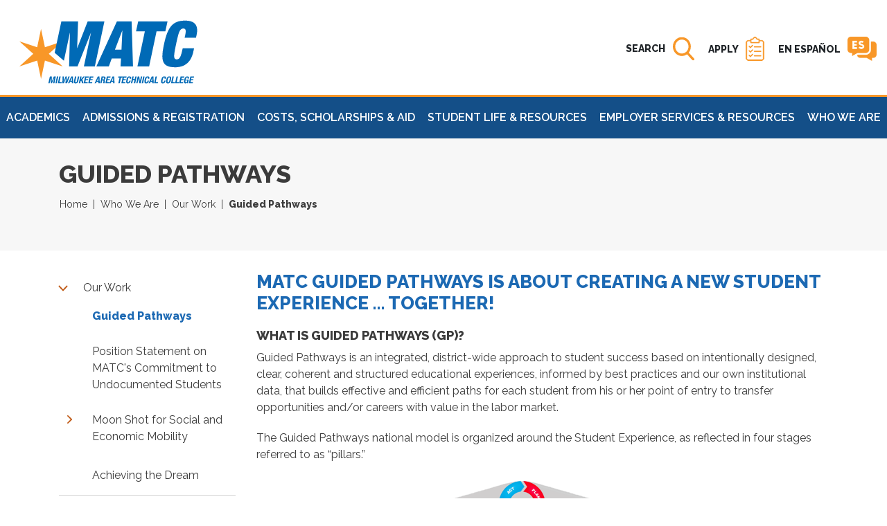

--- FILE ---
content_type: text/html
request_url: https://www.matc.edu/who-we-are/our-work/guided-pathways.html
body_size: 101961
content:
<!DOCTYPE html>
<html xmlns="http://www.w3.org/1999/xhtml" lang="en">
	<head>
	    <title>Guided Pathways | MATC</title>
	    
	    <!-- Google tag Manager (gtag.js) -->
<script async="true" src="https://www.googletagmanager.com/gtag/js?id=G-0VWPXZJ7QE"></script>
<script>
  window.dataLayer = window.dataLayer || [];
  function gtag(){dataLayer.push(arguments);}
  gtag('js', new Date());

  gtag('config', 'G-0VWPXZJ7QE');
</script>
<!-- end GTM for GA4 -->
<!-- Google Tag Manager -->

<script>(function(w,d,s,l,i){w[l]=w[l]||[];w[l].push({'gtm.start':
new Date().getTime(),event:'gtm.js'});var f=d.getElementsByTagName(s)[0],
j=d.createElement(s),dl=l!='dataLayer'?'&l='+l:'';j.async=true;j.src=
'https://www.googletagmanager.com/gtm.js?id='+i+dl;f.parentNode.insertBefore(j,f);
})(window,document,'script','dataLayer','GTM-PXGM6CR');</script>

<!-- End Google Tag Manager -->
<meta charset="utf-8"/>
<meta content="ie=edge" http-equiv="x-ua-compatible"/>
<!-- DNS Prefetch Google Fonts -->
<link href="https://fonts.googleapis.com" rel="dns-prefetch"/>
<!-- Preconnect Google Fonts -->
<link crossorigin="" href="https://fonts.gstatic.com/" rel="preconnect"/>
<!-- Google Font -->
<link href="https://fonts.googleapis.com/css?family=Raleway:400,400i,500i,600,800&amp;display=swap&amp;subset=latin-ext" rel="stylesheet"/>
<meta content="all" name="robots"/>
<!-- Mobile Metas -->
<meta content="width=device-width, initial-scale=1,user-scalable=1, shrink-to-fit=no" name="viewport"/>
<meta content="yes" name="apple-mobile-web-app-capable"/>
<!-- icons -->
<link href="../../apple-touch-icon.png" rel="apple-touch-icon" sizes="180x180"/>
<link href="../../favicon-32x32.png" rel="icon" sizes="32x32" type="image/png"/>
<link href="../../favicon-16x16.png" rel="icon" sizes="16x16" type="image/png"/>
<link href="../../site.webmanifest" rel="manifest"/>
<link color="#5bbad5" href="../../safari-pinned-tab.svg" rel="mask-icon"/>
<link href="../../favicon.ico" rel="shortcut icon"/>
<meta content="#2b5797" name="msapplication-TileColor"/>
<meta content="site://MATC/browserconfig.xml" name="msapplication-config"/>
<meta content="#ffffff" name="theme-color"/>
<!-- Font Awesome 5 Free -->
<link crossorigin="anonymous" href="https://use.fontawesome.com/releases/v5.5.0/css/all.css" integrity="sha384-B4dIYHKNBt8Bc12p+WXckhzcICo0wtJAoU8YZTY5qE0Id1GSseTk6S+L3BlXeVIU" rel="stylesheet"/>
<!-- jQuery UI CSS -->
<link href="../../_files/js/libs/jquery-ui-1.12.1.custom/jquery-ui.min.css" rel="stylesheet"/>
<!-- Slick CSS CDN -->
<link href="https://cdnjs.cloudflare.com/ajax/libs/slick-carousel/1.9.0/slick.min.css" rel="stylesheet"/>
<!-- Slick Theme CSS CDN -->
<link href="https://cdnjs.cloudflare.com/ajax/libs/slick-carousel/1.9.0/slick-theme.min.css" rel="stylesheet"/>
<!-- Bootstrap -->
<link href="../../_files/css/bootstrap.min.css" rel="stylesheet"/>
<!-- CSS styles -->
                                        <link href="../../_files/css/styles.css" rel="stylesheet"/>

<link href="../../_files/css/hh-styles-custom.css" rel="stylesheet"/>

<!-- Modernizer -->
<script src="https://cdnjs.cloudflare.com/ajax/libs/modernizr/2.8.3/modernizr.min.js"></script>
<!--BE IXF: JavaScript begin-->
<!--Access to and use of BrightEdge AutoPilot - Self Connecting Pages is governed by the
	Infrastructure Product Terms located at: www.brightedge.com/infrastructure-product-terms.
	Customer acknowledges and agrees it has read, understands and agrees to be bound by the
	Infrastructure Product Terms. -->
<script src="//cdn.bc0a.com/autopilot/f00000000160363/autopilot_sdk.js"></script>
<!--BE IXF: JavaScript end-->

	</head>
	        <body class="vp-inner vp-inner_2col&#8211;&#8211;left ">

	    <!-- Google Tag Manager (noscript) -->
<noscript><iframe height="0" src="https://www.googletagmanager.com/ns.html?id=GTM-PXGM6CR" style="display:none;visibility:hidden" width="0"></iframe></noscript>
<!-- End Google Tag Manager (noscript) -->
		
<ul class="list-unstyled" id="vp-skip-links">
	<li>
		<a class="vp-skip" href="#main-content">
		    Skip to Main Content
		</a>
	</li>
	    	<li>
    		<a class="vp-skip" href="#vp-footer">Skip to Footer</a>
    	</li>
	</ul>

		


<header class="vpm-header" data-offset-bottom="200" data-offset-top="60" data-spy="affix">
	<div class="header-container">
		<div class="container-fluid p-0 vpm-header__top">
			<div class="row justify-content-between h-100">
				<div class="col-auto align-self-center pr-0 vpm-header__logo" id="vp-logo-container">
					<a href="../../index.html">
					   					   <img alt="Milwaukee Area Technical College, Transforming Lives, Industry and Community" src="../../_files/img/global/matc-logo.svg"/>
					    </a>
				</div>
				<div class="col-auto ml-auto px-0">
					<div class="input-group vpm-header__search d-flex" id="vp-search-container">
						<label class="sr-only" for="site-search-bar">Search MATC</label>
						<input aria-describedby="search-btn-open" aria-hidden="true" class="form-control" id="site-search-bar" placeholder="Search MATC" tabindex="-1" type="text"/>
						<button aria-expanded="false" aria-hidden="false" class="btn vpm-header__btn-search" id="search-btn-open" type="button">
							<span class="align-middle d-none d-md-inline">
							<span class="sr-only">Open </span>SEARCH
							</span>
							<svg xmlns="http://www.w3.org/2000/svg" aria-hidden="true" height="35" viewBox="0 0 31 35" width="31" xmlns:xlink="http://www.w3.org/1999/xlink">
								<title>Open Search Bar</title>
								<desc>Magnifying Lens</desc>
								<defs>
									<path d="M0 0h31v33.795H0z" id="a"/>
								</defs>
								<g fill="none" fill-rule="evenodd" transform="translate(0 .602)">
									<mask fill="#fff" id="b">
										<use xlink:href="#a"/>
									</mask>
									<path d="M30.528 30.78l-7.64-8.362c1.964-2.46 3.04-5.554 3.04-8.774C25.929 6.12 20.114 0 12.964 0 5.816 0 0 6.12 0 13.644 0 21.169 5.816 27.29 12.963 27.29c2.683 0 5.243-.852 7.428-2.471l7.7 8.429c.323.354.755.547 1.22.547.438 0 .853-.176 1.17-.497.674-.681.693-1.808.047-2.518zM12.963 3.56c5.284 0 9.583 4.525 9.583 10.084 0 5.561-4.3 10.085-9.583 10.085-5.282 0-9.58-4.524-9.58-10.085 0-5.559 4.298-10.084 9.58-10.084z" fill="#F89728" mask="url(#b)"/>
								</g>
							</svg>
						</button>
						<button aria-hidden="true" class="btn vpm-header__btn-search btn-submit d-none" id="search-btn-submit" type="submit">
							<span class="sr-only">Submit search</span>
							<svg xmlns="http://www.w3.org/2000/svg" aria-hidden="true" height="35" viewBox="0 0 31 35" width="32" xmlns:xlink="http://www.w3.org/1999/xlink">
								<title>Get Search Results</title>
								<desc>Magnifying Lens</desc>
								<defs>
									<path d="M0 0h31v33.795H0z" id="a3"/>
								</defs>
								<g fill="none" fill-rule="evenodd" transform="translate(0 .602)">
									<mask fill="#fff" id="b3">
										<use xlink:href="#a2"/>
									</mask>
									<path d="M30.528 30.78l-7.64-8.362c1.964-2.46 3.04-5.554 3.04-8.774C25.929 6.12 20.114 0 12.964 0 5.816 0 0 6.12 0 13.644 0 21.169 5.816 27.29 12.963 27.29c2.683 0 5.243-.852 7.428-2.471l7.7 8.429c.323.354.755.547 1.22.547.438 0 .853-.176 1.17-.497.674-.681.693-1.808.047-2.518zM12.963 3.56c5.284 0 9.583 4.525 9.583 10.084 0 5.561-4.3 10.085-9.583 10.085-5.282 0-9.58-4.524-9.58-10.085 0-5.559 4.298-10.084 9.58-10.084z" fill="#F89728" mask="url(#b2)"/>
								</g>
							</svg>
						</button>
						<button aria-expanded="true" class="btn vpm-header__btn-nav d-none" id="search-btn-close" type="button">
							<span class="sr-only">Close search</span>
							<svg xmlns="http://www.w3.org/2000/svg" aria-hidden="true" height="24" viewBox="0 0 24 24" width="24">
								<title>Close search bar</title>
								<desc>Close Button</desc>
								<path d="M14.655 12l8.795-8.795A1.877 1.877 0 1 0 20.796.55L12 9.346 3.204.55A1.876 1.876 0 0 0 .55.55a1.876 1.876 0 0 0 0 2.655L9.346 12 .55 20.795a1.876 1.876 0 0 0 1.328 3.204c.48 0 .96-.181 1.326-.549L12 14.655l8.796 8.796c.366.367.846.549 1.327.549a1.877 1.877 0 0 0 1.326-3.204L14.655 12z" fill="#1C69B3" fill-rule="nonzero"/>
							</svg>
						</button>
					</div>
				</div>
								<div class="col-auto align-items-center d-flex justify-space-between p-0 mx-2 header__btn-espanol header__btn-apply">
					<h5 class="EN-ESPAñOL"><a class="text-decoration-none mr-2 p-0" href="../../apply/index.html"><span style="color: #212529; font-size: 14px;">APPLY</span></a></h5>
					<a class="p-0" href="../../apply/index.html" title="Open Apply Page"><img alt="Apply Icon" class="d-md-inline" src="../../_files/img/global/apply_icon.png"/></a>
				</div>
								<div class="col-auto align-items-center d-flex justify-space-between p-0 mx-2 header__btn-espanol">
					<h5 class="EN-ESPAñOL"><a class="text-decoration-none mr-2 p-0" href="../../es/index.html"><span style="color: #212529; font-size: 14px;">EN ESPAÑOL</span></a></h5>
					<a class="p-0 pr-3" href="../../es/index.html" title="Open Spanish Language Website"><img alt="Spanish Language Website Icon" class="d-md-inline" src="../../_files/img/global/spanish_language_icon.png"/></a>
				</div>
				<div class="col-auto pl-0" id="vp-menu-container">
					<button aria-expanded="false" class="btn vpm-header__btn-nav" id="btn-nav-open" type="button">
						<span class="align-middle d-none d-md-inline"><span class="sr-only">Open</span>MENU</span>
						<svg xmlns="http://www.w3.org/2000/svg" aria-hidden="true" height="26" viewBox="0 0 30 26" width="30">
							<title>Open Menu</title>
							<desc>Three Horizontal Bars</desc>
							<path d="M1.72 3.529h26.223c.95 0 1.72-.786 1.72-1.757 0-.97-.77-1.758-1.72-1.758H1.72C.77.014 0 .803 0 1.772c0 .972.77 1.757 1.72 1.757zm26.223 7.248H1.72c-.95 0-1.72.788-1.72 1.757 0 .973.77 1.758 1.72 1.758h26.223c.95 0 1.72-.786 1.72-1.758 0-.969-.77-1.757-1.72-1.757zm0 10.762H1.72c-.95 0-1.72.789-1.72 1.757 0 .973.77 1.758 1.72 1.758h26.223c.95 0 1.72-.786 1.72-1.758 0-.968-.77-1.757-1.72-1.757z" fill="#1C69B3" fill-rule="nonzero"/>
						</svg>
					</button>
					<button aria-expanded="true" class="btn vpm-header__btn-nav d-none" id="btn-nav-close" type="button">
						<span class="align-middle d-none d-md-inline"><span class="sr-only">Close</span>MENU</span>
						<svg xmlns="http://www.w3.org/2000/svg" aria-hidden="true" height="24" viewBox="0 0 24 24" width="24">
							<title>Close Menu</title>
							<desc>Close Button</desc>
							<path d="M14.655 12l8.795-8.795A1.877 1.877 0 1 0 20.796.55L12 9.346 3.204.55A1.876 1.876 0 0 0 .55.55a1.876 1.876 0 0 0 0 2.655L9.346 12 .55 20.795a1.876 1.876 0 0 0 1.328 3.204c.48 0 .96-.181 1.326-.549L12 14.655l8.796 8.796c.366.367.846.549 1.327.549a1.877 1.877 0 0 0 1.326-3.204L14.655 12z" fill="#1C69B3" fill-rule="nonzero"/>
						</svg>
					</button>
				</div>
			</div>
			<!-- Desktop Mega Menu -->
<nav aria-label="Main navigation" class="navbar navbar-expand-lg sticky-top vp-u-bg-drkblue px-0 megamenu d-none d-lg-block py-0" role="navigation">
	<ul class="navbar-nav w-100 d-flex justify-content-between">
				        		<!-- Academics -->
		<li class="nav-item dropdown flex-fill text-center position-static">
			<a aria-controls="dropdown-academics" aria-expanded="false" aria-haspopup="true" class="nav-link vp-u-fw-600 text-white text-uppercase py-3" data-toggle="dropdown" href="#" id="nav-academics" role="button">
			Academics
			</a>
			<div aria-labelledby="nav-academics" class="dropdown-menu w-100 p-4 mt-0 border-0 rounded-0" id="dropdown-academics">
				<h2 class="sr-only">Academics Menu</h2>
				<h2 class="text-white">Academics</h2>
				<div class="row">
										<div class="col">
						<span class="dropdown-header">Most Visited</span>
						    						                    						<a class="dropdown-item" href="../../academics/index.html">Academics (homepage)</a>
						    						                    						<a class="dropdown-item" href="../../academics/pathways/index.html">Academic and Career Pathways</a>
						    						                    						<a class="dropdown-item" href="../../academics/academic-opportunities/index.html">Academic Opportunities</a>
						    						                    						<a class="dropdown-item" href="../../academics/academic-resources/index.html">Academic Resources</a>
						    						                    						<a class="dropdown-item" href="../../academics/assessment-evaluation/index.html">Assessment and Evaluation</a>
						    						                    						<a class="dropdown-item" href="../../academics/apprenticeships.html">Apprenticeships</a>
						    						                    						<a class="dropdown-item" href="../../academics/bilingual-programs/index.html">Bilingual Programs</a>
						    						                    						<a class="dropdown-item" href="../../academics/community-education/index.html">Community Education</a>
						    						                    						<a class="dropdown-item" href="../../academics/academic-resources/catalog.html">MATC Catalog</a>
						    						                    						<a class="dropdown-item" href="https://www.matc.edu/course-catalog/index.html">Search for Programs</a>
											</div>
										<div class="col">
						<span class="dropdown-header">Helpful Links</span>
						    						                    						<a class="dropdown-item" href="../../academics/academic-resources/academic-support-center.html">Academic Success Centers</a>
						    						                    						<a class="dropdown-item" href="../../academics/academic-opportunities/accelerated-programs.html">Accelerated Programs</a>
						    						                    						<a class="dropdown-item" href="../../academics/community-education/second-chance-pell.html">Correctional Education (Second Chance Pell)</a>
						    						                    						<a class="dropdown-item" href="../../academics/course-types.html">Course Types</a>
						    						                    						<a class="dropdown-item" href="../../academics/academic-resources/dual-enrollment/index.html">Dual Credit/Enrollment</a>
						    						                    						<a class="dropdown-item" href="../../academics/academic-opportunities/honor-societies/index.html">Honor Societies</a>
						    						                    						<a class="dropdown-item" href="../../employer-services-resources/for-students/nontraditional-occupations-program-services.html">Non-Traditional Occupations</a>
						    						                    						<a class="dropdown-item" href="../campuses-locations/online/index.html">Online Learning</a>
						    						                    						<a class="dropdown-item" href="../../academics/academic-opportunities/study-abroad.html">Study Abroad</a>
						    						                    						<a class="dropdown-item" href="../../transfer/index.html">Transfer Opportunities</a>
											</div>
										                                                                                                                                                                                                                                                                            <div class="col resources-column">
    	<span class="dropdown-header">Resources</span>  
    	    	                        	    <a class="dropdown-item" href="../../apply/index.html">Apply Now</a>
    	    	                	    <a class="dropdown-item" href="http://bookstore.matc.edu/home">Bookstore</a>
    	    	                        	    <a class="dropdown-item" href="../offices/index.html">Contact Us</a>
    	    	                	    <a class="dropdown-item" href="https://directory.matc.edu/">Directory (login required)</a>
    	    	                        	    <a class="dropdown-item" href="https://www.matc.edu/events/index.html">Events Calendar</a>
    	    	                        	    <a class="dropdown-item" href="../../gethelp/index.html">Get Help</a>
    	    </div>
    <div class="col">
    	    	                	    <a class="dropdown-item" href="https://guides.matc.edu/">Library</a>
    	    	                	    <a class="dropdown-item" href="https://www.matc.edu/foundation/index.html">Make a Gift</a>
    	    	                        	    <a class="dropdown-item" href="https://www.matc.edu/news/index.html">News</a>
    	    	                        	    <a class="dropdown-item" href="../../visit/visitor-parking.html">Parking</a>
    	    	                        	    <a class="dropdown-item" href="../../login/index.html">Student/Employee Login</a>
    	    	                        	    <a class="dropdown-item" href="../../visit/index.html">Visit</a>
    	    	                        	    <a class="dropdown-item" href="../offices/human-resources/index.html">Work at MATC</a>
    	    </div>
				</div>
			</div>
		</li>
				        		<!-- Admissions &amp; Registration -->
		<li class="nav-item dropdown flex-fill text-center position-static">
			<a aria-controls="dropdown-admissions &amp; registration" aria-expanded="false" aria-haspopup="true" class="nav-link vp-u-fw-600 text-white text-uppercase py-3" data-toggle="dropdown" href="#" id="nav-admissions &amp; registration" role="button">
			Admissions &amp; Registration
			</a>
			<div aria-labelledby="nav-admissions &amp; registration" class="dropdown-menu w-100 p-4 mt-0 border-0 rounded-0" id="dropdown-admissions &amp; registration">
				<h2 class="sr-only">Admissions &amp; Registration Menu</h2>
				<h2 class="text-white">Admissions &amp; Registration</h2>
				<div class="row">
										<div class="col">
						<span class="dropdown-header">Most Visited</span>
						    						                    						<a class="dropdown-item" href="../../admissions-registration/index.html">Admissions and Registration (homepage)</a>
						    						                    						<a class="dropdown-item" href="../../admissions-registration/admissions-deadlines/index.html">Admissions Deadlines</a>
						    						                    						<a class="dropdown-item" href="../../admissions-registration/become-a-student/index.html">Become A Student </a>
						    						                    						<a class="dropdown-item" href="../../admissions-registration/registration-records/commencement.html">Commencement (Graduation)</a>
						    						                    						<a class="dropdown-item" href="../../admissions-registration/become-a-student/high-school-completion/emerging-scholars.html">Emerging Scholars</a>
						    						                    						<a class="dropdown-item" href="../../admissions-registration/registration-records/ferpa.html">FERPA</a>
						    						                    						<a class="dropdown-item" href="../../admissions-registration/become-a-student/high-school-completion/index.html">High School Completion</a>
						    						                    						<a class="dropdown-item" href="../../admissions-registration/storm/index.html">Orientation and Registration</a>
						    						                    						<a class="dropdown-item" href="../../admissions-registration/registration-records/index.html">Registration and Records</a>
						    						                    						<a class="dropdown-item" href="../../admissions-registration/become-a-student/take-a-class.html">Take a Class</a>
											</div>
										<div class="col">
						<span class="dropdown-header">Helpful Links</span>
						    						                    						<a class="dropdown-item" href="../../admissions-registration/registration-records/academic-suspension-appeal.html">Academic Suspension Appeal</a>
						    						                    						<a class="dropdown-item" href="../../admissions-registration/registration-records/administrative-withdrawal-and-appeal.html">Administrative Withdrawal and Appeal</a>
						    						                    						<a class="dropdown-item" href="../../admissions-registration/become-a-student/high-school-completion/adult-high-school.html">Adult High School</a>
						    						                    						<a class="dropdown-item" href="../../admissions-registration/become-a-student/buy-textbooks.html">Buy Textbooks</a>
						    						                    						<a class="dropdown-item" href="../../admissions-registration/cple/index.html">Credit for Prior Learning (CPLE)</a>
						    						                    						<a class="dropdown-item" href="../../admissions-registration/become-a-student/high-school-completion/esl.html">ESL</a>
						    						                    						<a class="dropdown-item" href="../../admissions-registration/become-a-student/high-school-completion/ged-hsed.html">GED/HSED</a>
						    						                    						<a class="dropdown-item" href="../../admissions-registration/registration-records/request-transcript.html">Request a Transcript</a>
						    						                    						<a class="dropdown-item" href="../../admissions-registration/registration-records/returning-students.html">Returning Students</a>
						    						                    						<a class="dropdown-item" href="../../es/admissions-registration/index.html">Admisiones e Inscripciones</a>
											</div>
										                                                                                                                                                                                                                                                                            <div class="col resources-column">
    	<span class="dropdown-header">Resources</span>  
    	    	                        	    <a class="dropdown-item" href="../../apply/index.html">Apply Now</a>
    	    	                	    <a class="dropdown-item" href="http://bookstore.matc.edu/home">Bookstore</a>
    	    	                        	    <a class="dropdown-item" href="../offices/index.html">Contact Us</a>
    	    	                	    <a class="dropdown-item" href="https://directory.matc.edu/">Directory (login required)</a>
    	    	                        	    <a class="dropdown-item" href="https://www.matc.edu/events/index.html">Events Calendar</a>
    	    	                        	    <a class="dropdown-item" href="../../gethelp/index.html">Get Help</a>
    	    </div>
    <div class="col">
    	    	                	    <a class="dropdown-item" href="https://guides.matc.edu/">Library</a>
    	    	                	    <a class="dropdown-item" href="https://www.matc.edu/foundation/index.html">Make a Gift</a>
    	    	                        	    <a class="dropdown-item" href="https://www.matc.edu/news/index.html">News</a>
    	    	                        	    <a class="dropdown-item" href="../../visit/visitor-parking.html">Parking</a>
    	    	                        	    <a class="dropdown-item" href="../../login/index.html">Student/Employee Login</a>
    	    	                        	    <a class="dropdown-item" href="../../visit/index.html">Visit</a>
    	    	                        	    <a class="dropdown-item" href="../offices/human-resources/index.html">Work at MATC</a>
    	    </div>
				</div>
			</div>
		</li>
				        		<!-- Costs, Scholarships &amp; Aid -->
		<li class="nav-item dropdown flex-fill text-center position-static">
			<a aria-controls="dropdown-costs, scholarships &amp; aid" aria-expanded="false" aria-haspopup="true" class="nav-link vp-u-fw-600 text-white text-uppercase py-3" data-toggle="dropdown" href="#" id="nav-costs, scholarships &amp; aid" role="button">
			Costs, Scholarships &amp; Aid
			</a>
			<div aria-labelledby="nav-costs, scholarships &amp; aid" class="dropdown-menu w-100 p-4 mt-0 border-0 rounded-0" id="dropdown-costs, scholarships &amp; aid">
				<h2 class="sr-only">Costs, Scholarships &amp; Aid Menu</h2>
				<h2 class="text-white">Costs, Scholarships &amp; Aid</h2>
				<div class="row">
										<div class="col">
						<span class="dropdown-header">Most Visited</span>
						    						                    						<a class="dropdown-item" href="../../costs-scholarships-aid/index.html">Costs, Scholarships and Aid (homepage)</a>
						    						                    						<a class="dropdown-item" href="../../costs-scholarships-aid/cost-aid-deadlines.html">Cost and Aid Deadlines</a>
						    						                    						<a class="dropdown-item" href="../../costs-scholarships-aid/cost-aid-policies.html">Cost and Aid Policies</a>
						    						                    						<a class="dropdown-item" href="../../costs-scholarships-aid/financial-aid.html">Financial Aid</a>
						    						                    						<a class="dropdown-item" href="../../costs-scholarships-aid/grants.html">Grants</a>
						    						                    						<a class="dropdown-item" href="../../costs-scholarships-aid/loans.html">Loans</a>
						    						                    						<a class="dropdown-item" href="../../costs-scholarships-aid/scholarships.html">Scholarships</a>
						    						                    						<a class="dropdown-item" href="../../costs-scholarships-aid/tuition-fees.html">Tuition and Fees</a>
						    						                    						<a class="dropdown-item" href="../../costs-scholarships-aid/veteran-aid.html">Veteran Aid</a>
						    						                    						<a class="dropdown-item" href="../../costs-scholarships-aid/work-study.html">Work Study</a>
											</div>
										<div class="col">
						<span class="dropdown-header">Helpful Links</span>
						    						                    						<a class="dropdown-item" href="../../costs-scholarships-aid/fafsa-simplification-act.html">FAFSA</a>
						    						                    						<a class="dropdown-item" href="../../costs-scholarships-aid/fa-forms.html">Financial Forms</a>
						    						                    						<a class="dropdown-item" href="../../costs-scholarships-aid/fa-refunds.html">Financial Aid Refunds</a>
						    						                    						<a class="dropdown-item" href="../../costs-scholarships-aid/payment-options.html">Payment Options</a>
						    						                    						<a class="dropdown-item" href="../../costs-scholarships-aid/froedtert-scholarship.html">Froedtert Scholarships</a>
						    						                    						<a class="dropdown-item" href="../../costs-scholarships-aid/estimated-costs-info.html">Estimated Costs</a>
						    						                    						<a class="dropdown-item" href="../offices/finance/student-accounting.html">Student Acccounts</a>
						    						                    						<a class="dropdown-item" href="../../es/costs-scholarships-aid/index.html">Costos, Becas Y Ayudas</a>
						    						            						<a class="dropdown-item" href=""></a>
											</div>
										                                                                                                                                                                                                                                                                            <div class="col resources-column">
    	<span class="dropdown-header">Resources</span>  
    	    	                        	    <a class="dropdown-item" href="../../apply/index.html">Apply Now</a>
    	    	                	    <a class="dropdown-item" href="http://bookstore.matc.edu/home">Bookstore</a>
    	    	                        	    <a class="dropdown-item" href="../offices/index.html">Contact Us</a>
    	    	                	    <a class="dropdown-item" href="https://directory.matc.edu/">Directory (login required)</a>
    	    	                        	    <a class="dropdown-item" href="https://www.matc.edu/events/index.html">Events Calendar</a>
    	    	                        	    <a class="dropdown-item" href="../../gethelp/index.html">Get Help</a>
    	    </div>
    <div class="col">
    	    	                	    <a class="dropdown-item" href="https://guides.matc.edu/">Library</a>
    	    	                	    <a class="dropdown-item" href="https://www.matc.edu/foundation/index.html">Make a Gift</a>
    	    	                        	    <a class="dropdown-item" href="https://www.matc.edu/news/index.html">News</a>
    	    	                        	    <a class="dropdown-item" href="../../visit/visitor-parking.html">Parking</a>
    	    	                        	    <a class="dropdown-item" href="../../login/index.html">Student/Employee Login</a>
    	    	                        	    <a class="dropdown-item" href="../../visit/index.html">Visit</a>
    	    	                        	    <a class="dropdown-item" href="../offices/human-resources/index.html">Work at MATC</a>
    	    </div>
				</div>
			</div>
		</li>
				        		<!-- Student Life &amp; Resources -->
		<li class="nav-item dropdown flex-fill text-center position-static">
			<a aria-controls="dropdown-student life &amp; resources" aria-expanded="false" aria-haspopup="true" class="nav-link vp-u-fw-600 text-white text-uppercase py-3" data-toggle="dropdown" href="#" id="nav-student life &amp; resources" role="button">
			Student Life &amp; Resources
			</a>
			<div aria-labelledby="nav-student life &amp; resources" class="dropdown-menu w-100 p-4 mt-0 border-0 rounded-0" id="dropdown-student life &amp; resources">
				<h2 class="sr-only">Student Life &amp; Resources Menu</h2>
				<h2 class="text-white">Student Life &amp; Resources</h2>
				<div class="row">
										<div class="col">
						<span class="dropdown-header">Most Visited</span>
						    						                    						<a class="dropdown-item" href="../../student-life-resources/index.html">Student Life and Resources (homepage)</a>
						    						                    						<a class="dropdown-item" href="../../student-life-resources/student-support/bilingual-services.html">Bilingual Services</a>
						    						                    						<a class="dropdown-item" href="../../student-life-resources/student-support/childcare/index.html">Child Care Services</a>
						    						                    						<a class="dropdown-item" href="../../student-life-resources/student-support/intl-student-svcs.html">International Students</a>
						    						                    						<a class="dropdown-item" href="../../student-life-resources/student-health-resources.html">Student Health</a>
						    						                    						<a class="dropdown-item" href="../../student-life-resources/student-life/student-housing.html">Student Housing</a>
						    						                    						<a class="dropdown-item" href="../offices/ombuds/student-ombuds.html">Student Ombudspersons</a>
						    						                    						<a class="dropdown-item" href="../../student-life-resources/student-resource-center/index.html">Student Resource Center</a>
						    						                    						<a class="dropdown-item" href="../../student-life-resources/student-support/index.html">Student Support</a>
						    						                    						<a class="dropdown-item" href="../../student-life-resources/serving-students-who-are-parents.html">Student Who Are Parents</a>
											</div>
										<div class="col">
						<span class="dropdown-header">Helpful LInks</span>
						    						                    						<a class="dropdown-item" href="../../student-life-resources/districtwide-advising-services/academic-counseling.html">Academic Counseling</a>
						    						                    						<a class="dropdown-item" href="../../student-life-resources/personal-counseling.html">Counseling and Psychological Services (CAPS)</a>
						    						                    						<a class="dropdown-item" href="../../_examples/index-event-test.html">Districtwide Advising Services</a>
						    						                    						<a class="dropdown-item" href="../../student-life-resources/student-life/emergency-assistance-grant.html">Emergency Assistance Grant</a>
						    						                    						<a class="dropdown-item" href="../../student-life-resources/student-life/stormer-pass.html">Stormer Pass</a>
						    						                    						<a class="dropdown-item" href="../../student-life-resources/student-support/student-accommodation-svcs.html">Student Accommodations</a>
						    						                    						<a class="dropdown-item" href="../../student-life-resources/student-life/student-parking.html">Student Parking</a>
						    						                    						<a class="dropdown-item" href="../../student-life-resources/student-life/student-handbook.html">Student Handbook</a>
						    						                    						<a class="dropdown-item" href="../../student-life-resources/student-life/student-government.html">Student Government</a>
						    						                    						<a class="dropdown-item" href="../../student-life-resources/student-life/clubs-orgs.html">Student Clubs and Organizations</a>
											</div>
										                                                                                                                                                                                                                                                                            <div class="col resources-column">
    	<span class="dropdown-header">Resources</span>  
    	    	                        	    <a class="dropdown-item" href="../../apply/index.html">Apply Now</a>
    	    	                	    <a class="dropdown-item" href="http://bookstore.matc.edu/home">Bookstore</a>
    	    	                        	    <a class="dropdown-item" href="../offices/index.html">Contact Us</a>
    	    	                	    <a class="dropdown-item" href="https://directory.matc.edu/">Directory (login required)</a>
    	    	                        	    <a class="dropdown-item" href="https://www.matc.edu/events/index.html">Events Calendar</a>
    	    	                        	    <a class="dropdown-item" href="../../gethelp/index.html">Get Help</a>
    	    </div>
    <div class="col">
    	    	                	    <a class="dropdown-item" href="https://guides.matc.edu/">Library</a>
    	    	                	    <a class="dropdown-item" href="https://www.matc.edu/foundation/index.html">Make a Gift</a>
    	    	                        	    <a class="dropdown-item" href="https://www.matc.edu/news/index.html">News</a>
    	    	                        	    <a class="dropdown-item" href="../../visit/visitor-parking.html">Parking</a>
    	    	                        	    <a class="dropdown-item" href="../../login/index.html">Student/Employee Login</a>
    	    	                        	    <a class="dropdown-item" href="../../visit/index.html">Visit</a>
    	    	                        	    <a class="dropdown-item" href="../offices/human-resources/index.html">Work at MATC</a>
    	    </div>
				</div>
			</div>
		</li>
				        		<!-- Employer Services &amp; Resources -->
		<li class="nav-item dropdown flex-fill text-center position-static">
			<a aria-controls="dropdown-employer services &amp; resources" aria-expanded="false" aria-haspopup="true" class="nav-link vp-u-fw-600 text-white text-uppercase py-3" data-toggle="dropdown" href="#" id="nav-employer services &amp; resources" role="button">
			Employer Services &amp; Resources
			</a>
			<div aria-labelledby="nav-employer services &amp; resources" class="dropdown-menu w-100 p-4 mt-0 border-0 rounded-0" id="dropdown-employer services &amp; resources">
				<h2 class="sr-only">Employer Services &amp; Resources Menu</h2>
				<h2 class="text-white">Employer Services &amp; Resources</h2>
				<div class="row">
										<div class="col">
						<span class="dropdown-header">Most Visited</span>
						    						                    						<a class="dropdown-item" href="../../employer-services-resources/index.html">Employer Services and Resources (homepage)</a>
						    						                    						<a class="dropdown-item" href="../../employer-services-resources/workforce-solutions/index.html">Improve Your Workforce</a>
						    						                    						<a class="dropdown-item" href="../../employer-services-resources/for-students/index.html">Hire a Graduate or Intern</a>
						    						                    						<a class="dropdown-item" href="../../foundation/index.html">Contribute to Student Success</a>
						    						                    						<a class="dropdown-item" href="../../employer-services-resources/workforce-solutions/industry-specific-training.html">Industry Specific Training</a>
						    						                    						<a class="dropdown-item" href="../../foundation/alumni/index.html">Join the MATC Alumni Network</a>
						    						                    						<a class="dropdown-item" href="../../costs-scholarships-aid/third-party-sponsorship.html">Sponsor an Employee's Education</a>
						    						                    						<a class="dropdown-item" href="../../academics/apprenticeships.html">Bring on an Apprentice</a>
						    						                    						<a class="dropdown-item" href="../advisory-committees/index.html">Shape our Course Offerings</a>
						    						                    						<a class="dropdown-item" href="../offices/human-resources/index.html">Work at MATC</a>
											</div>
										<div class="col">
						<span class="dropdown-header">Additional Links</span>
						    						                    						<a class="dropdown-item" href="../../employer-services-resources/for-students/index.html">CareerHub</a>
						    						                    						<a class="dropdown-item" href="../../employer-services-resources/for-students/career-services/career-coaching.html">Career Coaching</a>
						    						                    						<a class="dropdown-item" href="../../employer-services-resources/for-students/career-readiness/index.html">Career Readiness</a>
						    						                    						<a class="dropdown-item" href="../../employer-services-resources/for-students/career-services/index.html">Career Services</a>
						    						                    						<a class="dropdown-item" href="../../employer-services-resources/workforce-solutions/certifications.html">Certifications</a>
						    						                    						<a class="dropdown-item" href="../../employer-services-resources/for-students/career-services/focus-2-career.html">Focus2 Career</a>
						    						                    						<a class="dropdown-item" href="../../employer-services-resources/for-students/career-readiness/handshake.html">Handshake</a>
						    						                    						<a class="dropdown-item" href="../../employer-services-resources/for-students/internconnect/index.html">InternConnect</a>
						    						                    						<a class="dropdown-item" href="../../employer-services-resources/for-students/student-employment/index.html">Student Employment</a>
						    						                    						<a class="dropdown-item" href="../../community/partner-with-matc.html">Partner with MATC</a>
											</div>
										                                                                                                                                                                                                                                                                            <div class="col resources-column">
    	<span class="dropdown-header">Resources</span>  
    	    	                        	    <a class="dropdown-item" href="../../apply/index.html">Apply Now</a>
    	    	                	    <a class="dropdown-item" href="http://bookstore.matc.edu/home">Bookstore</a>
    	    	                        	    <a class="dropdown-item" href="../offices/index.html">Contact Us</a>
    	    	                	    <a class="dropdown-item" href="https://directory.matc.edu/">Directory (login required)</a>
    	    	                        	    <a class="dropdown-item" href="https://www.matc.edu/events/index.html">Events Calendar</a>
    	    	                        	    <a class="dropdown-item" href="../../gethelp/index.html">Get Help</a>
    	    </div>
    <div class="col">
    	    	                	    <a class="dropdown-item" href="https://guides.matc.edu/">Library</a>
    	    	                	    <a class="dropdown-item" href="https://www.matc.edu/foundation/index.html">Make a Gift</a>
    	    	                        	    <a class="dropdown-item" href="https://www.matc.edu/news/index.html">News</a>
    	    	                        	    <a class="dropdown-item" href="../../visit/visitor-parking.html">Parking</a>
    	    	                        	    <a class="dropdown-item" href="../../login/index.html">Student/Employee Login</a>
    	    	                        	    <a class="dropdown-item" href="../../visit/index.html">Visit</a>
    	    	                        	    <a class="dropdown-item" href="../offices/human-resources/index.html">Work at MATC</a>
    	    </div>
				</div>
			</div>
		</li>
				        		<!-- Who We Are -->
		<li class="nav-item dropdown flex-fill text-center position-static">
			<a aria-controls="dropdown-who we are" aria-expanded="false" aria-haspopup="true" class="nav-link vp-u-fw-600 text-white text-uppercase py-3" data-toggle="dropdown" href="#" id="nav-who we are" role="button">
			Who We Are
			</a>
			<div aria-labelledby="nav-who we are" class="dropdown-menu w-100 p-4 mt-0 border-0 rounded-0" id="dropdown-who we are">
				<h2 class="sr-only">Who We Are Menu</h2>
				<h2 class="text-white">Who We Are</h2>
				<div class="row">
										<div class="col">
						<span class="dropdown-header">Most Visited</span>
						    						                    						<a class="dropdown-item" href="../index.html">Who We Are (homepage)</a>
						    						                    						<a class="dropdown-item" href="../campuses-locations/index.html">Campuses and Locations</a>
						    						                    						<a class="dropdown-item" href="../offices/index.html">Departments and Offices </a>
						    						                    						<a class="dropdown-item" href="../leadership-administration/district-board/index.html">District Board</a>
						    						                    						<a class="dropdown-item" href="../leadership-administration/index.html">Leadership and Administration</a>
						    						                    						<a class="dropdown-item" href="../marketplace/index.html">Marketplace</a>
						    						                    						<a class="dropdown-item" href="../mission-vision-values/index.html">Mission, Vision and Values</a>
						    						                    						<a class="dropdown-item" href="index.html">Our Work</a>
						    						                    						<a class="dropdown-item" href="../mission-vision-values/xx-strategic-plan.html">Strategic Planning</a>
						    						                    						<a class="dropdown-item" href="../reports-facts-data/index.html">Reports, Facts and Data</a>
											</div>
										<div class="col">
						<span class="dropdown-header">Additional Links</span>
						    						                    						<a class="dropdown-item" href="../advisory-committees/index.html">MATC Advisory Committee Community</a>
						    						                    						<a class="dropdown-item" href="../../foundation/index.html">MATC Foundation</a>
						    						                    						<a class="dropdown-item" href="../leadership-administration/legislative-task-force.html">Legislative Task Force</a>
						    						                    						<a class="dropdown-item" href="../milwaukee-pbs/index.html">Milwaukee PBS</a>
						    						                    						<a class="dropdown-item" href="../leadership-administration/presidents-office.html">President's Office</a>
						    						                    						<a class="dropdown-item" href="../offices/finance/student-accounting.html">Student Accounts</a>
						    						                    						<a class="dropdown-item" href="../../seci/index.html">Student Engagement and Community Impact</a>
						    						                    						<a class="dropdown-item" href="../transformations/index.html">Transformations Magazine</a>
											</div>
										                                                                                                                                                                                                                                                                            <div class="col resources-column">
    	<span class="dropdown-header">Resources</span>  
    	    	                        	    <a class="dropdown-item" href="../../apply/index.html">Apply Now</a>
    	    	                	    <a class="dropdown-item" href="http://bookstore.matc.edu/home">Bookstore</a>
    	    	                        	    <a class="dropdown-item" href="../offices/index.html">Contact Us</a>
    	    	                	    <a class="dropdown-item" href="https://directory.matc.edu/">Directory (login required)</a>
    	    	                        	    <a class="dropdown-item" href="https://www.matc.edu/events/index.html">Events Calendar</a>
    	    	                        	    <a class="dropdown-item" href="../../gethelp/index.html">Get Help</a>
    	    </div>
    <div class="col">
    	    	                	    <a class="dropdown-item" href="https://guides.matc.edu/">Library</a>
    	    	                	    <a class="dropdown-item" href="https://www.matc.edu/foundation/index.html">Make a Gift</a>
    	    	                        	    <a class="dropdown-item" href="https://www.matc.edu/news/index.html">News</a>
    	    	                        	    <a class="dropdown-item" href="../../visit/visitor-parking.html">Parking</a>
    	    	                        	    <a class="dropdown-item" href="../../login/index.html">Student/Employee Login</a>
    	    	                        	    <a class="dropdown-item" href="../../visit/index.html">Visit</a>
    	    	                        	    <a class="dropdown-item" href="../offices/human-resources/index.html">Work at MATC</a>
    	    </div>
				</div>
			</div>
		</li>
			</ul>
</nav>
		</div>
		<div aria-hidden="true" class="container-fluid nav-closed" id="nav-container">
			<div class="row">
				<div class="container">
					<div class="row justify-content-between">
						<div class="col-12 col-lg-8">
							<!-- Mobile Accordion Menu -->
<nav aria-label="Main navigation" class="vpm-header__util-nav d-lg-none mobile-nav" id="utility-nav" role="navigation">
	<ul class="vpm-header__ul js-nav-system d-block" id="utility-nav-list">
		    		            		<!-- Academics -->
    		<li class="vpm-header__list-item js-nav-system__item group">
    			<a aria-controls="mobile-sub-academics" aria-expanded="false" class="js-nav-system__link locked d-flex justify-content-between align-items-center" href="#" id="mobile-nav-academics-toggle" role="button">
    			<span>Academics</span>
    			<img alt="Expand Academics" aria-hidden="true" src="https://www.matc.edu/_files/img/icons/right-arrow.svg"/>
    			</a>
    			<div aria-labelledby="mobile-nav-academics-toggle" class="sub-group collapse" id="mobile-sub-academics" role="region">
    				<div class="mobile-mega px-3 py-2">
    					    					<span class="dropdown-header mt-2 h3 text-white">Most Visited</span>
    					    					                    					<a class="dropdown-item h6" href="../../academics/index.html">Academics (homepage)</a>
    					    					                    					<a class="dropdown-item h6" href="../../academics/pathways/index.html">Academic and Career Pathways</a>
    					    					                    					<a class="dropdown-item h6" href="../../academics/academic-opportunities/index.html">Academic Opportunities</a>
    					    					                    					<a class="dropdown-item h6" href="../../academics/academic-resources/index.html">Academic Resources</a>
    					    					                    					<a class="dropdown-item h6" href="../../academics/assessment-evaluation/index.html">Assessment and Evaluation</a>
    					    					                    					<a class="dropdown-item h6" href="../../academics/apprenticeships.html">Apprenticeships</a>
    					    					                    					<a class="dropdown-item h6" href="../../academics/bilingual-programs/index.html">Bilingual Programs</a>
    					    					                    					<a class="dropdown-item h6" href="../../academics/community-education/index.html">Community Education</a>
    					    					                    					<a class="dropdown-item h6" href="../../academics/academic-resources/catalog.html">MATC Catalog</a>
    					    					                    					<a class="dropdown-item h6" href="https://www.matc.edu/course-catalog/index.html">Search for Programs</a>
    					    					    					<span class="dropdown-header mt-2 h3 text-white">Helpful Links</span>
    					    					                    					<a class="dropdown-item h6" href="../../academics/academic-resources/academic-support-center.html">Academic Success Centers</a>
    					    					                    					<a class="dropdown-item h6" href="../../academics/academic-opportunities/accelerated-programs.html">Accelerated Programs</a>
    					    					                    					<a class="dropdown-item h6" href="../../academics/community-education/second-chance-pell.html">Correctional Education (Second Chance Pell)</a>
    					    					                    					<a class="dropdown-item h6" href="../../academics/course-types.html">Course Types</a>
    					    					                    					<a class="dropdown-item h6" href="../../academics/academic-resources/dual-enrollment/index.html">Dual Credit/Enrollment</a>
    					    					                    					<a class="dropdown-item h6" href="../../academics/academic-opportunities/honor-societies/index.html">Honor Societies</a>
    					    					                    					<a class="dropdown-item h6" href="../../employer-services-resources/for-students/nontraditional-occupations-program-services.html">Non-Traditional Occupations</a>
    					    					                    					<a class="dropdown-item h6" href="../campuses-locations/online/index.html">Online Learning</a>
    					    					                    					<a class="dropdown-item h6" href="../../academics/academic-opportunities/study-abroad.html">Study Abroad</a>
    					    					                    					<a class="dropdown-item h6" href="../../transfer/index.html">Transfer Opportunities</a>
    					    					    				</div>
    			</div>
    		</li>
		    		            		<!-- Admissions &amp; Registration -->
    		<li class="vpm-header__list-item js-nav-system__item group">
    			<a aria-controls="mobile-sub-admissions &amp; registration" aria-expanded="false" class="js-nav-system__link locked d-flex justify-content-between align-items-center" href="#" id="mobile-nav-admissions &amp; registration-toggle" role="button">
    			<span>Admissions &amp; Registration</span>
    			<img alt="Expand Admissions &amp; Registration" aria-hidden="true" src="https://www.matc.edu/_files/img/icons/right-arrow.svg"/>
    			</a>
    			<div aria-labelledby="mobile-nav-admissions &amp; registration-toggle" class="sub-group collapse" id="mobile-sub-admissions &amp; registration" role="region">
    				<div class="mobile-mega px-3 py-2">
    					    					<span class="dropdown-header mt-2 h3 text-white">Most Visited</span>
    					    					                    					<a class="dropdown-item h6" href="../../admissions-registration/index.html">Admissions and Registration (homepage)</a>
    					    					                    					<a class="dropdown-item h6" href="../../admissions-registration/admissions-deadlines/index.html">Admissions Deadlines</a>
    					    					                    					<a class="dropdown-item h6" href="../../admissions-registration/become-a-student/index.html">Become A Student </a>
    					    					                    					<a class="dropdown-item h6" href="../../admissions-registration/registration-records/commencement.html">Commencement (Graduation)</a>
    					    					                    					<a class="dropdown-item h6" href="../../admissions-registration/become-a-student/high-school-completion/emerging-scholars.html">Emerging Scholars</a>
    					    					                    					<a class="dropdown-item h6" href="../../admissions-registration/registration-records/ferpa.html">FERPA</a>
    					    					                    					<a class="dropdown-item h6" href="../../admissions-registration/become-a-student/high-school-completion/index.html">High School Completion</a>
    					    					                    					<a class="dropdown-item h6" href="../../admissions-registration/storm/index.html">Orientation and Registration</a>
    					    					                    					<a class="dropdown-item h6" href="../../admissions-registration/registration-records/index.html">Registration and Records</a>
    					    					                    					<a class="dropdown-item h6" href="../../admissions-registration/become-a-student/take-a-class.html">Take a Class</a>
    					    					    					<span class="dropdown-header mt-2 h3 text-white">Helpful Links</span>
    					    					                    					<a class="dropdown-item h6" href="../../admissions-registration/registration-records/academic-suspension-appeal.html">Academic Suspension Appeal</a>
    					    					                    					<a class="dropdown-item h6" href="../../admissions-registration/registration-records/administrative-withdrawal-and-appeal.html">Administrative Withdrawal and Appeal</a>
    					    					                    					<a class="dropdown-item h6" href="../../admissions-registration/become-a-student/high-school-completion/adult-high-school.html">Adult High School</a>
    					    					                    					<a class="dropdown-item h6" href="../../admissions-registration/become-a-student/buy-textbooks.html">Buy Textbooks</a>
    					    					                    					<a class="dropdown-item h6" href="../../admissions-registration/cple/index.html">Credit for Prior Learning (CPLE)</a>
    					    					                    					<a class="dropdown-item h6" href="../../admissions-registration/become-a-student/high-school-completion/esl.html">ESL</a>
    					    					                    					<a class="dropdown-item h6" href="../../admissions-registration/become-a-student/high-school-completion/ged-hsed.html">GED/HSED</a>
    					    					                    					<a class="dropdown-item h6" href="../../admissions-registration/registration-records/request-transcript.html">Request a Transcript</a>
    					    					                    					<a class="dropdown-item h6" href="../../admissions-registration/registration-records/returning-students.html">Returning Students</a>
    					    					                    					<a class="dropdown-item h6" href="../../es/admissions-registration/index.html">Admisiones e Inscripciones</a>
    					    					    				</div>
    			</div>
    		</li>
		    		            		<!-- Costs, Scholarships &amp; Aid -->
    		<li class="vpm-header__list-item js-nav-system__item group">
    			<a aria-controls="mobile-sub-costs, scholarships &amp; aid" aria-expanded="false" class="js-nav-system__link locked d-flex justify-content-between align-items-center" href="#" id="mobile-nav-costs, scholarships &amp; aid-toggle" role="button">
    			<span>Costs, Scholarships &amp; Aid</span>
    			<img alt="Expand Costs, Scholarships &amp; Aid" aria-hidden="true" src="https://www.matc.edu/_files/img/icons/right-arrow.svg"/>
    			</a>
    			<div aria-labelledby="mobile-nav-costs, scholarships &amp; aid-toggle" class="sub-group collapse" id="mobile-sub-costs, scholarships &amp; aid" role="region">
    				<div class="mobile-mega px-3 py-2">
    					    					<span class="dropdown-header mt-2 h3 text-white">Most Visited</span>
    					    					                    					<a class="dropdown-item h6" href="../../costs-scholarships-aid/index.html">Costs, Scholarships and Aid (homepage)</a>
    					    					                    					<a class="dropdown-item h6" href="../../costs-scholarships-aid/cost-aid-deadlines.html">Cost and Aid Deadlines</a>
    					    					                    					<a class="dropdown-item h6" href="../../costs-scholarships-aid/cost-aid-policies.html">Cost and Aid Policies</a>
    					    					                    					<a class="dropdown-item h6" href="../../costs-scholarships-aid/financial-aid.html">Financial Aid</a>
    					    					                    					<a class="dropdown-item h6" href="../../costs-scholarships-aid/grants.html">Grants</a>
    					    					                    					<a class="dropdown-item h6" href="../../costs-scholarships-aid/loans.html">Loans</a>
    					    					                    					<a class="dropdown-item h6" href="../../costs-scholarships-aid/scholarships.html">Scholarships</a>
    					    					                    					<a class="dropdown-item h6" href="../../costs-scholarships-aid/tuition-fees.html">Tuition and Fees</a>
    					    					                    					<a class="dropdown-item h6" href="../../costs-scholarships-aid/veteran-aid.html">Veteran Aid</a>
    					    					                    					<a class="dropdown-item h6" href="../../costs-scholarships-aid/work-study.html">Work Study</a>
    					    					    					<span class="dropdown-header mt-2 h3 text-white">Helpful Links</span>
    					    					                    					<a class="dropdown-item h6" href="../../costs-scholarships-aid/fafsa-simplification-act.html">FAFSA</a>
    					    					                    					<a class="dropdown-item h6" href="../../costs-scholarships-aid/fa-forms.html">Financial Forms</a>
    					    					                    					<a class="dropdown-item h6" href="../../costs-scholarships-aid/fa-refunds.html">Financial Aid Refunds</a>
    					    					                    					<a class="dropdown-item h6" href="../../costs-scholarships-aid/payment-options.html">Payment Options</a>
    					    					                    					<a class="dropdown-item h6" href="../../costs-scholarships-aid/froedtert-scholarship.html">Froedtert Scholarships</a>
    					    					                    					<a class="dropdown-item h6" href="../../costs-scholarships-aid/estimated-costs-info.html">Estimated Costs</a>
    					    					                    					<a class="dropdown-item h6" href="../offices/finance/student-accounting.html">Student Acccounts</a>
    					    					                    					<a class="dropdown-item h6" href="../../es/costs-scholarships-aid/index.html">Costos, Becas Y Ayudas</a>
    					    					            					<a class="dropdown-item h6" href=""></a>
    					    					    				</div>
    			</div>
    		</li>
		    		            		<!-- Student Life &amp; Resources -->
    		<li class="vpm-header__list-item js-nav-system__item group">
    			<a aria-controls="mobile-sub-student life &amp; resources" aria-expanded="false" class="js-nav-system__link locked d-flex justify-content-between align-items-center" href="#" id="mobile-nav-student life &amp; resources-toggle" role="button">
    			<span>Student Life &amp; Resources</span>
    			<img alt="Expand Student Life &amp; Resources" aria-hidden="true" src="https://www.matc.edu/_files/img/icons/right-arrow.svg"/>
    			</a>
    			<div aria-labelledby="mobile-nav-student life &amp; resources-toggle" class="sub-group collapse" id="mobile-sub-student life &amp; resources" role="region">
    				<div class="mobile-mega px-3 py-2">
    					    					<span class="dropdown-header mt-2 h3 text-white">Most Visited</span>
    					    					                    					<a class="dropdown-item h6" href="../../student-life-resources/index.html">Student Life and Resources (homepage)</a>
    					    					                    					<a class="dropdown-item h6" href="../../student-life-resources/student-support/bilingual-services.html">Bilingual Services</a>
    					    					                    					<a class="dropdown-item h6" href="../../student-life-resources/student-support/childcare/index.html">Child Care Services</a>
    					    					                    					<a class="dropdown-item h6" href="../../student-life-resources/student-support/intl-student-svcs.html">International Students</a>
    					    					                    					<a class="dropdown-item h6" href="../../student-life-resources/student-health-resources.html">Student Health</a>
    					    					                    					<a class="dropdown-item h6" href="../../student-life-resources/student-life/student-housing.html">Student Housing</a>
    					    					                    					<a class="dropdown-item h6" href="../offices/ombuds/student-ombuds.html">Student Ombudspersons</a>
    					    					                    					<a class="dropdown-item h6" href="../../student-life-resources/student-resource-center/index.html">Student Resource Center</a>
    					    					                    					<a class="dropdown-item h6" href="../../student-life-resources/student-support/index.html">Student Support</a>
    					    					                    					<a class="dropdown-item h6" href="../../student-life-resources/serving-students-who-are-parents.html">Student Who Are Parents</a>
    					    					    					<span class="dropdown-header mt-2 h3 text-white">Helpful LInks</span>
    					    					                    					<a class="dropdown-item h6" href="../../student-life-resources/districtwide-advising-services/academic-counseling.html">Academic Counseling</a>
    					    					                    					<a class="dropdown-item h6" href="../../student-life-resources/personal-counseling.html">Counseling and Psychological Services (CAPS)</a>
    					    					                    					<a class="dropdown-item h6" href="../../_examples/index-event-test.html">Districtwide Advising Services</a>
    					    					                    					<a class="dropdown-item h6" href="../../student-life-resources/student-life/emergency-assistance-grant.html">Emergency Assistance Grant</a>
    					    					                    					<a class="dropdown-item h6" href="../../student-life-resources/student-life/stormer-pass.html">Stormer Pass</a>
    					    					                    					<a class="dropdown-item h6" href="../../student-life-resources/student-support/student-accommodation-svcs.html">Student Accommodations</a>
    					    					                    					<a class="dropdown-item h6" href="../../student-life-resources/student-life/student-parking.html">Student Parking</a>
    					    					                    					<a class="dropdown-item h6" href="../../student-life-resources/student-life/student-handbook.html">Student Handbook</a>
    					    					                    					<a class="dropdown-item h6" href="../../student-life-resources/student-life/student-government.html">Student Government</a>
    					    					                    					<a class="dropdown-item h6" href="../../student-life-resources/student-life/clubs-orgs.html">Student Clubs and Organizations</a>
    					    					    				</div>
    			</div>
    		</li>
		    		            		<!-- Employer Services &amp; Resources -->
    		<li class="vpm-header__list-item js-nav-system__item group">
    			<a aria-controls="mobile-sub-employer services &amp; resources" aria-expanded="false" class="js-nav-system__link locked d-flex justify-content-between align-items-center" href="#" id="mobile-nav-employer services &amp; resources-toggle" role="button">
    			<span>Employer Services &amp; Resources</span>
    			<img alt="Expand Employer Services &amp; Resources" aria-hidden="true" src="https://www.matc.edu/_files/img/icons/right-arrow.svg"/>
    			</a>
    			<div aria-labelledby="mobile-nav-employer services &amp; resources-toggle" class="sub-group collapse" id="mobile-sub-employer services &amp; resources" role="region">
    				<div class="mobile-mega px-3 py-2">
    					    					<span class="dropdown-header mt-2 h3 text-white">Most Visited</span>
    					    					                    					<a class="dropdown-item h6" href="../../employer-services-resources/index.html">Employer Services and Resources (homepage)</a>
    					    					                    					<a class="dropdown-item h6" href="../../employer-services-resources/workforce-solutions/index.html">Improve Your Workforce</a>
    					    					                    					<a class="dropdown-item h6" href="../../employer-services-resources/for-students/index.html">Hire a Graduate or Intern</a>
    					    					                    					<a class="dropdown-item h6" href="../../foundation/index.html">Contribute to Student Success</a>
    					    					                    					<a class="dropdown-item h6" href="../../employer-services-resources/workforce-solutions/industry-specific-training.html">Industry Specific Training</a>
    					    					                    					<a class="dropdown-item h6" href="../../foundation/alumni/index.html">Join the MATC Alumni Network</a>
    					    					                    					<a class="dropdown-item h6" href="../../costs-scholarships-aid/third-party-sponsorship.html">Sponsor an Employee's Education</a>
    					    					                    					<a class="dropdown-item h6" href="../../academics/apprenticeships.html">Bring on an Apprentice</a>
    					    					                    					<a class="dropdown-item h6" href="../advisory-committees/index.html">Shape our Course Offerings</a>
    					    					                    					<a class="dropdown-item h6" href="../offices/human-resources/index.html">Work at MATC</a>
    					    					    					<span class="dropdown-header mt-2 h3 text-white">Additional Links</span>
    					    					                    					<a class="dropdown-item h6" href="../../employer-services-resources/for-students/index.html">CareerHub</a>
    					    					                    					<a class="dropdown-item h6" href="../../employer-services-resources/for-students/career-services/career-coaching.html">Career Coaching</a>
    					    					                    					<a class="dropdown-item h6" href="../../employer-services-resources/for-students/career-readiness/index.html">Career Readiness</a>
    					    					                    					<a class="dropdown-item h6" href="../../employer-services-resources/for-students/career-services/index.html">Career Services</a>
    					    					                    					<a class="dropdown-item h6" href="../../employer-services-resources/workforce-solutions/certifications.html">Certifications</a>
    					    					                    					<a class="dropdown-item h6" href="../../employer-services-resources/for-students/career-services/focus-2-career.html">Focus2 Career</a>
    					    					                    					<a class="dropdown-item h6" href="../../employer-services-resources/for-students/career-readiness/handshake.html">Handshake</a>
    					    					                    					<a class="dropdown-item h6" href="../../employer-services-resources/for-students/internconnect/index.html">InternConnect</a>
    					    					                    					<a class="dropdown-item h6" href="../../employer-services-resources/for-students/student-employment/index.html">Student Employment</a>
    					    					                    					<a class="dropdown-item h6" href="../../community/partner-with-matc.html">Partner with MATC</a>
    					    					    				</div>
    			</div>
    		</li>
		    		            		<!-- Who We Are -->
    		<li class="vpm-header__list-item js-nav-system__item group">
    			<a aria-controls="mobile-sub-who we are" aria-expanded="false" class="js-nav-system__link locked d-flex justify-content-between align-items-center" href="#" id="mobile-nav-who we are-toggle" role="button">
    			<span>Who We Are</span>
    			<img alt="Expand Who We Are" aria-hidden="true" src="https://www.matc.edu/_files/img/icons/right-arrow.svg"/>
    			</a>
    			<div aria-labelledby="mobile-nav-who we are-toggle" class="sub-group collapse" id="mobile-sub-who we are" role="region">
    				<div class="mobile-mega px-3 py-2">
    					    					<span class="dropdown-header mt-2 h3 text-white">Most Visited</span>
    					    					                    					<a class="dropdown-item h6" href="../index.html">Who We Are (homepage)</a>
    					    					                    					<a class="dropdown-item h6" href="../campuses-locations/index.html">Campuses and Locations</a>
    					    					                    					<a class="dropdown-item h6" href="../offices/index.html">Departments and Offices </a>
    					    					                    					<a class="dropdown-item h6" href="../leadership-administration/district-board/index.html">District Board</a>
    					    					                    					<a class="dropdown-item h6" href="../leadership-administration/index.html">Leadership and Administration</a>
    					    					                    					<a class="dropdown-item h6" href="../marketplace/index.html">Marketplace</a>
    					    					                    					<a class="dropdown-item h6" href="../mission-vision-values/index.html">Mission, Vision and Values</a>
    					    					                    					<a class="dropdown-item h6" href="index.html">Our Work</a>
    					    					                    					<a class="dropdown-item h6" href="../mission-vision-values/xx-strategic-plan.html">Strategic Planning</a>
    					    					                    					<a class="dropdown-item h6" href="../reports-facts-data/index.html">Reports, Facts and Data</a>
    					    					    					<span class="dropdown-header mt-2 h3 text-white">Additional Links</span>
    					    					                    					<a class="dropdown-item h6" href="../advisory-committees/index.html">MATC Advisory Committee Community</a>
    					    					                    					<a class="dropdown-item h6" href="../../foundation/index.html">MATC Foundation</a>
    					    					                    					<a class="dropdown-item h6" href="../leadership-administration/legislative-task-force.html">Legislative Task Force</a>
    					    					                    					<a class="dropdown-item h6" href="../milwaukee-pbs/index.html">Milwaukee PBS</a>
    					    					                    					<a class="dropdown-item h6" href="../leadership-administration/presidents-office.html">President's Office</a>
    					    					                    					<a class="dropdown-item h6" href="../offices/finance/student-accounting.html">Student Accounts</a>
    					    					                    					<a class="dropdown-item h6" href="../../seci/index.html">Student Engagement and Community Impact</a>
    					    					                    					<a class="dropdown-item h6" href="../transformations/index.html">Transformations Magazine</a>
    					    					    				</div>
    			</div>
    		</li>
			</ul>
</nav>
						</div>
						<div class="col-12 col-lg-3">
							<nav class="vpm-header__main-nav mt-3 mt-md-0 ml-lg-n4" id="main-nav">
								<h2>RESOURCES</h2>
								<ul class="vpm-header__ul js-nav-system d-block" id="main_nav">
																		                																		<li class="vpm-header__list-item js-nav-system__item">
										<a class="js-nav-system__link" href="../../apply/index.html">Apply Now</a>
									</li>
																											        																		<li class="vpm-header__list-item js-nav-system__item">
										<a class="js-nav-system__link" href="http://bookstore.matc.edu/home">Bookstore</a>
									</li>
																											                																		<li class="vpm-header__list-item js-nav-system__item">
										<a class="js-nav-system__link" href="../offices/index.html">Contact Us</a>
									</li>
																											        																		<li class="vpm-header__list-item js-nav-system__item">
										<a class="js-nav-system__link" href="https://directory.matc.edu/">Directory (login required)</a>
									</li>
																											                																		<li class="vpm-header__list-item js-nav-system__item">
										<a class="js-nav-system__link" href="https://www.matc.edu/events/index.html">Events Calendar</a>
									</li>
																											                																		<li class="vpm-header__list-item js-nav-system__item">
										<a class="js-nav-system__link" href="../../gethelp/index.html">Get Help</a>
									</li>
																											        																		<li class="vpm-header__list-item js-nav-system__item">
										<a class="js-nav-system__link" href="https://guides.matc.edu/">Library</a>
									</li>
																											        																		<li class="vpm-header__list-item js-nav-system__item">
										<a class="js-nav-system__link" href="https://www.matc.edu/foundation/index.html">Make a Gift</a>
									</li>
																											                																		<li class="vpm-header__list-item js-nav-system__item">
										<a class="js-nav-system__link" href="https://www.matc.edu/news/index.html">News</a>
									</li>
																											                																		<li class="vpm-header__list-item js-nav-system__item">
										<a class="js-nav-system__link" href="../../visit/visitor-parking.html">Parking</a>
									</li>
																											                																		<li class="vpm-header__list-item js-nav-system__item">
										<a class="js-nav-system__link" href="../../login/index.html">Student/Employee Login</a>
									</li>
																											                																		<li class="vpm-header__list-item js-nav-system__item">
										<a class="js-nav-system__link" href="../../visit/index.html">Visit</a>
									</li>
																											                																		<li class="vpm-header__list-item js-nav-system__item">
										<a class="js-nav-system__link" href="../offices/human-resources/index.html">Work at MATC</a>
									</li>
																										</ul>
							</nav>
						</div>
					</div>
				</div>
			</div>
		</div>
	</div>
</header>



        



                <div class="container-fluid pt-4 pb-0 vp-page-top--alt">
            <div class="container">
                <h1 class="mb-0">Guided Pathways</h1>
            </div>
        </div>
            <nav class="container-fluid pb-4 mb-4 vp-breadcrumb--alt">
        <ol class="mb-0 container breadcrumb">
            <li class="breadcrumb-item"><a href="../../index.html">Home</a></li>
                                                                                                                                <li class="breadcrumb-item">
        				<a href="../index.html" target="_self">
        				    Who We Are
        				</a>
    			    </li>
                                                                                                <li class="breadcrumb-item">
        				<a href="index.html" target="_self">
        				    Our Work
        				</a>
    			    </li>
                                                                    			<li class="breadcrumb-item active">
    				Guided Pathways
    			</li>
			        </ol>
    </nav>
    <div class="mb-4 container">
    <div class="row">
                            






                 
                                                                                                                
    <aside class="col-lg-3 vp-sidebar--first" id="vp-sidebar--first">
        <nav class="vp-subnav">
                                     <!-- Sidebar Header -->
            <div class="vp-subnav-helptxt">
                <button class="vp-subnav-menu-icon collapsed" data-target="#subnav0" data-toggle="collapse" id="vp-subnav-toggle"></button>
                <label class="vp-subnav-helptxt_label" for="vp-subnav-toggle">In this section</label>
            </div>
            <!-- Sidebar Links -->
            <ul class="vp-subnav_links collapse" id="subnav0">
                                                                                                                                                                                                                                                                                                                                                                                                       <li class="vp-subnav_list-item">
                                        <button class="vp-subnav-arrow " data-target="#subnav1" data-toggle="collapse"></button>
                                        <a class="vp-subnav_link " href="index.html">Our Work</a>
                                        <ul class="vp-subnav_submenu collapse show" id="subnav1">
                                                                                                                                                                                                                                                                                                                                                                                                                                                                                                                                                                                                                                                                                                                                                                                                                                                                                                                                                                                                                                                                                                                                                                                                                                                                                                                                                                                                                                                                                                                                                                                                                                                                                                                                                                                                                                                                                                                                                                                                                                                                                                                                                                                        <li class="vp-subnav_list-item"><a class="vp-subnav_link vp-current-page" href="guided-pathways.html">Guided Pathways</a></li>
                                                                                                                                                                                                                                                                                                                                                                                                                                                                                                                                                        <li class="vp-subnav_list-item"><a class="vp-subnav_link " href="position-statement-on-matcs-commitment-to-undocumented-students.html">Position Statement on MATC's Commitment to Undocumented Students</a></li>
                                                                                                                                                                                                                                                                                                                                                                                                                                                                                                                                                                                                                                                                                                                                                                                                                                                                                                 <li class="vp-subnav_list-item"> 
                                                                    <button class="vp-subnav-arrow collapsed" data-target="#subnav11" data-toggle="collapse"></button>
                                                                    <a class="vp-subnav_link " href="moonshot/index.html">Moon Shot for Social and Economic Mobility</a>
                                                                    <ul class="vp-subnav_submenu collapse " id="subnav11">
                                                                                                                                                                                                                                                                                                                                                                                                                                                                                                                                                                                                                                                                                                                                                                                                                                                                                                                                                                                                                                                                                                                                                                                                                                                                                                                                                                                                                                                                                                                                                                                                                                                                                                                                                                                                                                                                                                                                                                                                                                                                                                                                                                                                                                                                                                                                                                                                                                                                                                                                                                                                                                                                                                                                                                                                                                                                                                                                                                                                                                                                                                                                                                                                                                                                                                                                                                                                                                                                                                                                                                                                                                                                                                                                                                                                                                                                                                                                                                                                                                                                                                                                                                                                                                                                                                                                                                                                                                                                                                                                                                                                                                                                                                                                                                                                            <li class="vp-subnav_list-item"><a class="vp-subnav_link " href="moonshot/leadership-and-campus-climate.html">Leadership &amp; Campus Climate</a></li>
                                                                                                                                                                                                                                                                                                                                                                                                                                                                                                                                                                                                                                                                                                                                                                                                                                                <li class="vp-subnav_list-item"><a class="vp-subnav_link " href="moonshot/enrollment.html">Enrollment</a></li>
                                                                                                                                                                                                                                                                                                                                                                                                                                                                                                                                                                                                                                                                                                                                                                                                                                                <li class="vp-subnav_list-item"><a class="vp-subnav_link " href="moonshot/academic-policy-and-practices.html">Academic Policy &amp; Practices</a></li>
                                                                                                                                                                                                                                                                                                                                                                                                                                                                                                                                                                                                                                                                                                                                                                                                                                                <li class="vp-subnav_list-item"><a class="vp-subnav_link " href="moonshot/holistic-student-support-and-care.html">Holistic Student Support &amp; Care</a></li>
                                                                                                                                                                                                                                                                                                                                                                                                </ul>
                                                                </li>
                                                                                                                                                                                                                                                                                                                                                                                                                                                                                                                                                                                                                                                                                                                                                                                                                                                                                                                                                                                                                                    <li class="vp-subnav_list-item"><a class="vp-subnav_link " href="achieving-the-dream.html">Achieving the Dream</a></li>
                                                                                                                                                                                                                                                                                                                                                                                                                                                                                                    </ul>
                                    </li>
                                                                                                                                                                        </ul>
                    </nav>
    </aside>
                        <main class="col-lg-9" id="main-content">
                                                                                            <h2>MATC Guided Pathways is about creating a NEW Student Experience &#8230; TOGETHER!</h2>
<h3>What is Guided Pathways (GP)?</h3>
<p><span style="font-weight: 400;">Guided Pathways is an integrated, district-wide approach to student success based on intentionally designed, clear, coherent and structured educational experiences, informed by best practices and our own institutional data, that builds effective and efficient paths for each student from his or her point of entry to transfer opportunities and/or careers with value in the labor market.</span></p>
<p><span style="font-weight: 400;">The Guided Pathways national model is organized around the Student Experience, as reflected in four stages referred to as &#8220;pillars.&#8221;</span></p>
<p><strong><img alt="guided-pathways-strategies.png" class="vp-float-img--left" height="390" src="guided-pathways-strategies.png" width="695"/>CLARIFY</strong> creates curricular pathways from high school through MATC to employment in fields of importance to the region and/or further education and simplifies students&#8217; choices with program maps developed by faculty that show students a clear pathway to completion.</p>
<p><strong>ENTER</strong> helps students choose and enter their pathway by bridging K12 to higher education, redesigning traditional remediation as an &#8220;on-ramp&#8221; to a program of study, providing accelerated remediation, and streamlining the onboarding process for all students.</p>
<p><strong>STAY</strong> supports students while on their path through a strong advising process, multiple engagement opportunities, and embedded academic and non-academic support throughout the students&#8217; programs to promote student learning and persistence.</p>
<p><strong>LEARN</strong> ensures that learning is happening with intentional outcomes at the classroom and program-level that are aligned with the requirements for success in employment and further education in a given field and apply the results of learning outcomes assessment to improve the effectiveness of instruction across programs.</p>
                                                                                  <h4 class="mb-2">So...what's a Pathway?</h4>
        <div class="mb-5 vp-c-video--16-9">
        <iframe allow="accelerometer; encrypted-media; gyroscope; picture-in-picture" allowfullscreen="allowfullscreen" frameborder="0" src="https://www.youtube.com/embed/Fd5XFcGCsxg"></iframe>
    </div>
                                            </main>
                    </div>
</div>


		
<footer class="vpm-footer vpm-footer--top pt-3 pt-lg-5" id="vp-footer">
	<div class="container p-sm-0">
		<div class="row no-gutters">
			<div class="col-12 col-lg mb-3">
				<h2 class="h4">CONTACT</h2>
				<ul class="footer__ul">
					<li>
						<address>
						    700 W. State Street
							
							<br/>
                            Milwaukee, WI 53233
						
						</address>
					</li>
				</ul>
				<h3 class="h5 text-capitalize">Virtual Services</h3>
				<ul class="footer__ul">
					<li>
					     <a href="../../gethelp/index.html" target="_parent">matc.edu/gethelp</a>
					</li>
					<li>
						<a href="tel:4142976282">(414) 297-MATC(6282)</a>
						<br/>
                        Toll Free: 
						
						<a href="tel:8007206282">(800) 720-6282</a>
						<br/>
                        Wisconsin Relay System 711
					
					</li>
					<li>
						<a class="vp-basic-link" href="../../request-info/index.html" target="_parent">Request Info</a> | <a class="vp-basic-link" href="../../apply/index.html" target="_parent">Apply Now</a>
					</li>
					<li>
					    <a href="mailto:info@matc.edu">info@matc.edu</a> (General Questions)
					</li>
					<li>
						<a class="vp-basic-link" href="../../student-right-to-know.html" target="_parent">Student Right to Know</a>
					</li>
					<li>
						<a class="vp-basic-link" href="../../complaints-appeals.html" target="_parent">Student Complaints &amp; Appeals</a>
					</li>
				</ul>
			</div>
			<div class="col-12 col-lg mb-3">
				<h2 class="h4">QUICK LINKS</h2>
				<ul class="footer__ul">
					<li>
					    					 				 		<a class="vp-basic-link" href="../../privacy-statement.html" target="_parent">Privacy Statement</a>
				 		</li>
					<li>
						<a class="vp-basic-link" href="../../publichealth/index.html" target="_parent">Public Health</a>
					</li>
						<li>
						<a class="vp-basic-link" href="../../public-safety/index.html" target="_parent">Public Safety</a>
					</li>
					<li>
						<a class="vp-basic-link" href="../offices/general-counsel/index.html" target="_parent">Policies &amp; Procedures</a>
					</li>
					<li>
						<a class="vp-basic-link" href="../../getrave/index.html" target="_parent">RaveAlert System</a>
					</li>
					<li>
						<a class="vp-basic-link" href="../offices/human-resources/index.html" target="_parent">Jobs</a>
					</li>
																	<li>
						<a class="vp-basic-link" href="../../getrave/severe-weather.html" target="_parent">Severe Weather &amp; Classes</a> 
					</li>
																	<li>
						<a class="vp-basic-link" href="../../foundation/index.html" target="_parent">Make a Gift</a>
					</li>
				</ul>
			</div>
			<div class="col-12 col-lg mb-3">
				<h2 class="h4">STAY CONNECTED</h2>
				<ul class="footer__ul">
					<li>
						<a class="vp-basic-link" href="https://www.facebook.com/matcmilwaukee" target="_blank">
							<img alt="" class="mr-3" src="../../_files/img/icons/facebook-white.svg"/> Facebook
						
						</a>
					</li>
					<li>
						<a class="vp-basic-link" href="https://twitter.com/matcmilwaukee" target="_blank">
							<img alt="" class="mr-3" src="../../_files/img/icons/twitter-white.svg"/> Twitter
						
						</a>
					</li>
					<li>
						<a class="vp-basic-link" href="https://instagram.com/matcmilwaukee" target="_blank">
							<img alt="" class="mr-3" src="../../_files/img/icons/instagram-white.svg"/> Instagram
						
						</a>
					</li>
					<li>
						<a class="vp-basic-link" href="https://www.youtube.com/channel/UCW5-3zdM1QKW0Z-A6XgbcmA" target="_blank">
							<img alt="" class="mr-3" src="../../_files/img/icons/youtube-white.svg"/> YouTube
						
						</a>
					</li>
				</ul>
			</div>
			<div class="col-12 col-lg mb-3">
				<h2 class="h4">COPYRIGHT INFORMATION</h2>
				<ul class="footer__ul">
										<li>Copyright © 2026 MILWAUKEE AREA TECHNICAL COLLEGE</li>
					<li><a class="vp-basic-link" href="../reports-facts-data/non-discrimination-notice.html" target="_parent">Milwaukee Area Technical College is an Affirmative Action/Equal Opportunity Institution and complies with all requirements of the Americans with Disabilities Act.</a></li>
					<li><a class="vp-basic-link" href="../reports-facts-data/accreditation/index.html" target="_parent">MATC is accredited by The Higher Learning Commission (HLC)</a></li>
				</ul>
			</div>
		</div>
		<!-- LOCALiQ ad tracker -->
<!-- Activity name for this tag: C1258_MATC_GAM_CV_Homepage -->

<script type='text/javascript'>
var axel = Math.random()+"";
var a = axel * 10000000000000;
document.write('<img src="https://pubads.g.doubleclick.net/activity;xsp=4691456;ord='+ a +'?" width=1 height=1 border=0>');
</script>

<noscript>
<img src="https://pubads.g.doubleclick.net/activity;xsp=4691456;ord=1?" width="1" height="1" border="0" />
</noscript>

<!-- End LOCALiQ ad tracker -->
	</div>
		<div class="be-ix-link-block"></div>
	<div class="container-fluid footer-bottom pt-4 pb-1">
		<div class="container p-0">
			<div class="row  align-items-center justify-content-between">
																								
				<div class="col-auto align-self-center mb-1">
        			<a href="../../index.html">
        			<img alt="matc-logo" src="../../_files/img/global/matc-logo-alt-white.svg" style="height: 60px;"/>
        			</a>
        		</div>
				
				<div class="col-auto align-self-center mb-2">
					<a href="https://www.milwaukeepbs.org/">
						<img alt="Milwaukee, PBS" src="../../_files/img/global/pbs-logo-white.png" style="height: 30px;"/>
					</a>
				</div>
				<div class="col-auto align-self-center mb-2">
					<a href="https://www.wtcsystem.edu/">
						<img alt="Wisconsin Technical Colleges" src="../../_files/img/global/wtc-logo-white.png" style="height: 40px;"/>
					</a>
				</div>
			</div>
		</div>
	</div>
</footer>
		<script crossorigin="anonymous" integrity="sha256-CSXorXvZcTkaix6Yvo6HppcZGetbYMGWSFlBw8HfCJo=" src="https://code.jquery.com/jquery-3.4.1.min.js" type="text/javascript"></script>
<script crossorigin="anonymous" integrity="sha384-UO2eT0CpHqdSJQ6hJty5KVphtPhzWj9WO1clHTMGa3JDZwrnQq4sF86dIHNDz0W1" src="https://cdnjs.cloudflare.com/ajax/libs/popper.js/1.14.7/umd/popper.min.js" type="text/javascript"></script>
<script crossorigin="anonymous" integrity="sha384-JjSmVgyd0p3pXB1rRibZUAYoIIy6OrQ6VrjIEaFf/nJGzIxFDsf4x0xIM+B07jRM" src="https://stackpath.bootstrapcdn.com/bootstrap/4.3.1/js/bootstrap.min.js" type="text/javascript"></script>
<script src="../../_files/js/libs/jquery.slicknav.min.js" type="text/javascript"></script>
<script src="../../_files/js/libs/jquery-accessible-subnav-dropdown.min.js" type="text/javascript"></script>
<script src="../../_files/js/libs/jquery-ui-1.12.1/jquery-ui.min.js" type="text/javascript"></script>
    <script src="../../_files/js/emergency-alert.js" type="text/javascript"></script>
<!-- Slick CDN JS -->
<script src="https://cdnjs.cloudflare.com/ajax/libs/slick-carousel/1.9.0/slick.min.js" type="text/javascript"></script>
<script src="../../_files/js/global.js" type="text/javascript"></script>
    <script src="../../_files/js/inner.js" type="text/javascript"></script>
    <!-- AddToAny BEGIN -->
    <script>
      var a2a_config = a2a_config || {};
      a2a_config.icon_color = "#bf5712,#fff";
      a2a_config.onclick = 1;
      a2a_config.num_services = 4;
      a2a_config.prioritize = ["facebook", "twitter", "linkedin", "print"];
    </script>
    <script async="async" src="https://static.addtoany.com/menu/page.js"></script>
    <!-- AddToAny END -->
                                            <!-- Browser Update Notification -->
<!-- See: https://browser-update.org/ -->
<!-- Repo: https://github.com/browser-update/browser-update -->
<!-- Test url: site-url/#test-bu -->
<script type="text/javascript">
    var $buoop = { required: { e: -4, f: -3, o: -3, s: -3, c: -3 }, insecure: true, style: "corner", api: 2018.08 };
    
    function $buo_f() {
        var e = document.createElement("script");
        e.src = "//browser-update.org/update.min.js";
        document.body.appendChild(e);
    };
    try { document.addEventListener("DOMContentLoaded", $buo_f, false) } catch (e) { window.attachEvent("onload", $buo_f) }
    </script>
   
    
        <script src=" https://flow.matc.pathify.com/concierge/embedChatbot.js " type="text/javascript"></script>
        <script language="javascript">
        window.addEventListener("load", () => {
         EmbeddedChatbot.embed();
        });
        </script>
    
    

    <script src="../../_files/js/navigation-scripts.js"></script>

		
	</body>
</html>

--- FILE ---
content_type: text/css
request_url: https://www.matc.edu/_files/css/hh-styles-custom.css
body_size: 14841
content:
:root {
     --bg-color: #144f88;
     --text-color: #ffffff;
     --link-color: #f89728;
     --bs-primary: #0046ad;
    /* MATC blue */
     --logo-height: 140px;
     --header-height: calc(var(--logo-height) + 0rem);
}
 .vp-accordion .vp-c-accordion_heading-container:before {
    /* HH- Added additional spacing for heading on 11/25 per Greg's request */
     margin-top: 0.625rem;
}
 .card-body a {
     font-weight: bold;
}
 .card__link {
     font-weight: bold;
}
 .vp-directory_content .vp-directory_img {
     width: 104px;
     height: 104px;
     border-radius: 50%;
}
 .vp-inner .nGY2 .nGY2GThumbnail {
     background-color: #fff;
}
/*Sortable Tabe*/
 .vp-table.sortable-table {
     border: none;
}
 .vp-table.sortable-table.courseStatus .bootstrap-table.bootstrap4 {
     overflow: hidden;
}
 .vp-table .fixed-table-body {
     border: 1px solid #bf5712;
}
 .vp-table.sortable-table .fixed-table-container {
     width: calc(100% - 8px);
     margin-left: 3px;
}
 .vp-table.sortable-table .fixed-table-pagination .btn-secondary.dropdown-toggle {
     background: transparent;
     border: 1px solid transparent;
     color: #3b3b3b;
     padding: 10px 0;
     margin-bottom: 0;
}
 .vp-table.sortable-table .fixed-table-pagination .btn-secondary.dropdown-toggle::after {
     color: #f89728;
}
 .vp-table.sortable-table .fixed-table-pagination .dropdown-item.active, .dropdown-item:active {
     background-color: #1c69b3;
}
 .vp-table.sortable-table .fixed-table-pagination .page-link {
     margin-left: 2px;
     color: #3b3b3b;
     background-color: #fff;
     border: 1px solid transparent;
}
 .vp-table.sortable-table .fixed-table-pagination {
     width: calc(100% - 8px);
     margin-left: 3px;
}
 .vp-table.sortable-table .fixed-table-pagination .page-item.active .page-link {
     color: #1c69b3;
     font-weight: bolder;
     border: 1px solid transparent;
}
 .vp-table.sortable-table .fixed-table-pagination .page-item::after {
     content: "";
     display: -webkit-inline-box;
     display: -webkit-inline-flex;
     display: -moz-inline-box;
     display: -ms-inline-flexbox;
     display: inline-flex;
     position: absolute;
     width: 2px;
     height: 25px;
     background-color: #f89728;
     -webkit-box-orient: horizontal;
     -webkit-box-direction: normal;
     -webkit-flex-direction: row;
     -moz-box-orient: horizontal;
     -moz-box-direction: normal;
     -ms-flex-direction: row;
     flex-direction: row;
     -webkit-align-content: center;
     -ms-flex-line-pack: center;
     align-content: center;
     -webkit-box-align: center;
     -webkit-align-items: center;
     -moz-box-align: center;
     -ms-flex-align: center;
     align-items: center;
     margin-top: -30px;
}
 .vp-table.sortable-table .fixed-table-pagination .page-item:first-child::after {
     display: none;
}
 .vp-table.sortable-table .fixed-table-pagination .page-item:first-child .page-link, .vp-table.sortable-table .fixed-table-pagination .page-item:last-child .page-link {
     border-radius: 0;
}
 .vp-table.sortable-table .bootstrap-table .fixed-table-container .table tbody tr .card-view {
     display: block;
}
 .bootstrap-table .fixed-table-container .table tbody tr .card-view .card-view-title, .bootstrap-table .fixed-table-container .table tbody tr .card-view .card-view-value {
     display: block;
     width: 100%;
}
 .vp-table.sortable-table .float-right.search.btn-group {
     float: none !important;
     width: 100%;
     margin-left: 3px;
}
 .vp-table.sortable-table .search .search-input {
     height: 50px;
     border: 1px solid #1c69b3 !important;
     width: calc(100% - 63px);
     float: left;
     position: relative;
     z-index: 3;
}
 .vp-table.sortable-table .float-right.search.btn-group::after {
     content: "";
     background-image: url(../img/icons/search-news.svg);
     background-position: center;
     background-repeat: no-repeat;
     background-position-x: 14px;
     background-color: #f89728;
     height: 50px;
     border: 1px solid #f89728 !important;
     width: 55px;
     float: right;
     position: relative;
     z-index: 1;
}
/* Hover effect */
 .vp-inner .gallery .nGY2GThumbnail:hover {
     transform: scale(0.95);
     transition: transform 0.6s;
}
 .vp-inner .gallery .nGY2GThumbnail {
     transition: transform 0.6s;
}
/* Lightbox styles */
 .vp-inner .nGY2 {
     font-family: montserrat, sans-serif;
}
 .vp-inner .nGY2Viewer .ngy2viewerToolAction .fa {
     color: #aaa;
}
 .vp-inner .nGY2Viewer .ngy2viewerToolAction:hover .fa {
     color: white;
}
 .vp-inner .nGY2Viewer .ngy2viewerToolAction:hover {
     opacity: 1 !important;
}
 .vp-accordion .vp-c-accordion_heading-container:before {
     margin-top: 0;
}
/*Featured-event on home page*/
 .featured-event {
     border: 2px white solid;
}
 .featured-event-text {
     text-transform: uppercase;
     border: 2px white solid;
     margin-top: 20px;
     color: white;
     padding: 2px;
     font-weight: bold;
}
/*Emergency Alerts CSS */
 .alert {
     border-radius: 0;
     margin-bottom: 0;
     height: auto;
}
 .alert-content {
     display: inline;
}
 .alert-link {
     padding-left: 0.2rem;
}
 .alert a {
     padding-top: 0.5rem;
     padding-bottom: 0.5rem;
}
 .large-alert-content {
     max-width: 800px;
     margin: auto;
     margin-top: 40px;
}
 .alert-large {
     overflow-y: auto;
}
 #alert-large-close {
     text-shadow: none;
     opacity: 0.8;
     font-size: 2.8rem;
}
 .alert-close-link {
     text-align: center;
     margin: 20px;
     margin: 50px 20px 40px 20px;
}
 .alert-close-link a {
     color: #ffffff;
}
 @media (max-width: 767.98px) {
     .alert h4 {
         font-size: 0.8rem;
         padding-bottom: 0.2rem;
         padding-top: 0.3rem;
    }
     .alert-link {
         padding-left: 0;
         font-size: 0.7rem;
    }
}
 @media (max-width: 1199.98px) {
     .alert h4 {
         font-size: 0.8rem;
    }
     .alert-content {
         font-size: 0.8rem;
    }
     .alert-link {
         padding-left: 0;
         font-size: 0.8rem;
    }
}
/* En Espanol icon */
 .header__btn-espanol {
     align-items: center;
}
 button#search-btn-close {
     z-index: 99;
}
 h5.EN-ESPAñOL {
     margin-bottom: 0;
}
 @media screen and (max-width: 992px) {
     h5.EN-ESPAñOL {
         display: none;
    }
     span.align-middle.d-none.d-md-inline {
         display: none !important;
    }
}
 .vpm-header__search input#site-search-bar {
     right: 438px;
}
 .vpm-header__search input#site-search-bar.fillwidth {
     width: -webkit-calc(100% - 438px);
     width: -moz-calc(100% - 438px);
     width: calc(100% - 438px);
}
 @media (max-width: 992px) {
     .vpm-header__search input#site-search-bar {
         right: 342px;
    }
     .vpm-header__search input#site-search-bar.fillwidth {
         width: -webkit-calc(100% - 342px);
         width: -moz-calc(100% - 342px);
         width: calc(100% - 342px);
    }
}
 @media (max-width: 767px) {
     .vpm-header__search input#site-search-bar {
         right: 206px;
    }
     .vpm-header__search input#site-search-bar.fillwidth {
         width: -webkit-calc(100% - 206px);
         width: -moz-calc(100% - 206px);
         width: calc(100% - 206px);
    }
     .header__btn-espanol img {
         width: 30px;
    }
}
 @media (max-width: 420px) {
     .vpm-header__search #search-btn-submit {
         position: absolute;
         right: 52px;
    }
}
 @media (max-width: 368px) {
     .col-auto.align-items-center.d-flex.justify-space-between {
         margin: 0 !important;
    }
     .vpm-header__search input#site-search-bar {
         right: 196px;
    }
     .vpm-header__search input#site-search-bar.fillwidth {
         width: -webkit-calc(100% - 196px);
         width: -moz-calc(100% - 196px);
         width: calc(100% - 196px);
    }
}
 @media (max-width: 767.98px) .vpm-header__btn-nav svg, .vpm-header__btn-search svg {
     width: 20px;
}
/*HOMEPAGE UPDATES*/
 @media (max-width: 991.98px) {
     .home-hero {
         max-height: 600px;
    }
     .text-overlay {
         height: 100%;
    }
}
 @media (min-width: 992px) {
     .home-hero {
         height: 80vh;
        /*height: calc(100vh - 30px);
         */
    }
     #vpds-c-home-hero__video {
         height: 80vh;
         object-fit: cover;
    }
}
 @media (min-width: 992px) and (max-width: 1200px) {
     .card__home--campus .card-text {
         font-size: 0.83rem;
    }
}
/* Landing Page Updates */
 .vp-landing .vp-breadcrumb--alt {
     margin-bottom: 20px;
}
 .vp-landing .vp-breadcrumb--alt .breadcrumb {
     padding-top: 0.6rem;
}
 .vp-landing .vp-breadcrumb--alt .breadcrumb .breadcrumb-item {
     padding-bottom: 0.6rem;
}
/* Fix for Bright Edge heading on home page */
 .vp-home .be-ix-link-block .be-related-link-container .be-label {
     color: #1c69b3;
}
/* Added for new apply icon in header and making 2nd slide optional - HH FB */
 .home-slidepromo.slides1 .slide-image {
     left: 0;
}
 @media (min-width: 992px) {
     .home-slidepromo.slides1 .slide-image {
         left: 50%;
    }
}
 @media (min-width: 768px) {
     .vpm-header__btn-nav, .vpm-header__btn-search {
         min-width: 50px;
    }
}
 @media (max-width: 767px) {
     header.vpm-header .vpm-header__top .row.justify-content-between {
         flex-wrap: nowrap !important;
    }
     .header__btn-apply img {
         width: auto;
         height: 25px;
    }
     .vpm-header__btn-nav, .vpm-header__btn-search {
         padding: 0.375rem 0.625rem;
    }
}
 @media (max-width: 400px) {
     header.vpm-header .vpm-header__top .row.justify-content-between .col-auto {
         margin: 0 !important;
         margin-left: 0.625rem !important;
    }
     header.vpm-header .vpm-header__top .row.justify-content-between .col-auto button {
         padding-left: 0;
         padding-right: 0;
    }
     header.vpm-header .vpm-header__top .row.justify-content-between .col-auto.vpm-header__logo {
         padding-left: 0.625rem !important;
    }
     header.vpm-header .vpm-header__top .row.justify-content-between .col-auto#vp-menu-container {
         margin-right: 0.625rem !important;
    }
}
 @media (max-width: 374px) {
     header.vpm-header .vpm-header__top .row.justify-content-between .vpm-header__logo img {
         /* width: 160px; */
    }
}
/* Added for new apply icon in header and making 2nd slide optional - END - HH FB */
/* === MATC Navbar Overrides === */
 .megamenu {
     margin-top: 3px;
}
 .megamenu li:not(:last-child) {
     padding-bottom: 0;
}
/* Widen full-width dropdowns */
 .dropdown-menu.w-100 {
     left: 0 !important;
     right: 0 !important;
}
/* Activate dropdown on hover (desktop) */
 @media (min-width: 992px) {
     .navbar-nav .dropdown:hover > .dropdown-menu {
         display: block;
    }
}
/* Base dropdown menu styling */
 .navbar .dropdown-menu {
     position: absolute;
     top: 100%;
     left: 0;
     right: 0;
     display: none;
     border-radius: 0;
     border: none;
     background-color: #fff;
    /* Fallback */
     background-color: var(--bg-color);
     color: var(--text-color);
     box-shadow: 0 5px 15px rgba(0, 0, 0, 0.1);
     max-height: 60vh;
     overflow-y: auto;
     overscroll-behavior: contain;
     z-index: 1000;
}
/* Ensure show class from JS also displays */
 .navbar .dropdown-menu.show {
     display: block;
}
/* Header colors within dropdown */
 .navbar .dropdown-menu h1, .navbar .dropdown-menu .h1, .navbar .dropdown-menu h3, .navbar .dropdown-menu .h3, .navbar .dropdown-menu h5, .navbar .dropdown-menu .h5 {
     color: var(--text-color);
}
/* Resources column border */
 .navbar .dropdown-menu .resources-column {
     border-left: 1px dashed var(--text-color);
}
/* Dropdown headers */
 .navbar .dropdown-menu .dropdown-header {
     font-weight: bold;
     font-size: 1rem;
     color: var(--text-color);
     padding: 0.5rem 1rem;
}
/* Dropdown items */
 .navbar .dropdown-menu .dropdown-item {
     color: var(--text-color);
     padding: 0.25rem 1rem;
     font-size: 0.95rem;
}
 .navbar .dropdown-menu .dropdown-item:hover, .navbar .dropdown-menu .dropdown-item:focus {
     background-color: var(--link-color);
     color: #000;
     outline: none;
}
/* Default dropdown-header fallback padding */
 .dropdown-header {
     padding: 0.5rem 1.5rem 0.5rem 1rem;
}
/* Mobile menu toggle button container */
 #vp-menu-container {
     display: none;
}
 @media (max-width: 991.98px) {
     #vp-menu-container {
         display: block;
    }
     .dropdown-header {
         padding-left: 0;
         padding-block: 0;
         border-bottom: 1px solid rgba(221, 221, 221, 0.5);
    }
}
/* Navbar link padding adjustments */
 .navbar-nav .nav-link {
     padding: 0.75rem 1rem;
     line-height: 1.25rem;
}
/* Mobile accordion groups */
 .sub-group.collapse {
     display: none;
}
 .sub-group.collapse.open {
     display: block;
}
/* High z-index for mobile nav container */
 #nav-container {
     position: relative;
     z-index: 9999;
}
/* Arrow icon rotation for active items */
 .locked img {
     transition: transform 0.3s ease;
}
 .js-nav-system__item.active .locked img {
     transform: rotate(90deg);
}
/* Utility nav link bottom padding */
 .vpm-header__util-nav ul > li a {
     padding-bottom: 0.5em;
}
/* Accessibility: focus outlines */
 .navbar .nav-link:focus, .navbar .dropdown-menu .dropdown-item:focus {
     outline: 2px solid var(--link-color);
     outline-offset: 2px;
}
 #vp-logo-container {
     display: flex;
     align-items: center;
    /* optionally set a max-height on the container itself */
     max-height: var(--logo-height);
}
 #vp-logo-container img, #vp-logo-container svg{
     height: var(--logo-height);
     margin-block: 1em;
     max-height: 100%;
     
}
 .vpm-header__top {
     height: var(--header-height)!important;
}


.vpm-header{
     padding-bottom: var(--header-height);
}

 @media (min-width: 991.98px){
     .vpm-header{
         padding-bottom: calc(var(--header-height) + 60px) 
    }
     
}
 #vp-search-container input#site-search-bar {
     height: calc(var(--logo-height) - 1em);
}

.vpm-header #nav-container{
    margin-top: var(--header-height);
}

@media (min-width: 600px) and (max-width: 765px) {
    body.vp-landing .container-fluid.p-0.vpm-header__top {
        height: auto !important;
    }
}
@media (max-width: 600px) {
    body.vp-landing .vpm-header__top {
       height: auto !important;
    }
}

--- FILE ---
content_type: application/javascript
request_url: https://www.matc.edu/_files/js/emergency-alert.js
body_size: 5359
content:
// Emergency Alert spacing logic (robust + works with/without JSON)
(function () {
  var header = document.querySelector(".vpm-header");
  var headerTop = null,
    navMenu = null,
    headerContainer = null,
    mega = null;

  // empirically determined extra offset the header needs (per your note: +60px)
  var EXTRA_OFFSET = 0;

  document.addEventListener("DOMContentLoaded", function () {
    headerTop = document.querySelector(".vpm-header__top");
    navMenu = document.getElementById("nav-container");
    headerContainer = document.querySelector(".header-container");
    mega = document.querySelector(".megamenu.sticky-top");

    // Baseline spacing even when there's no alert
    addPadding();

    // Keep spacing in sync on resize/load/font swaps
    window.addEventListener("resize", rafReflow);
    window.addEventListener("load", rafReflow);

    // If an alert already exists in markup, just wire the close and measure
    var existing = document.querySelector(".alert-small");
    if (existing) {
      wireClose(document.getElementById("alert-close"));
      rafReflow();
      return; // Don't fetch JSON/inject a duplicate
    }

    // Otherwise fetch JSON and inject if active
    (function () {
      var req = new XMLHttpRequest();
      req.onload = function () {
        if (req.status >= 200 && req.status < 300) {
          var data = {};
          try {
            data = JSON.parse(req.responseText || "{}");
          } catch (_) {}
          if (data.active === "Yes") {
            displayAlert(data);
            wireClose(document.getElementById("alert-close"));
            rafReflow(); // Give the browser a beat to paint before measuring
          }
        } else {
          console.log("Error with emergency alert setup.");
        }
      };
      // Cascade CMS internal/external views
      
      req.open('GET', '/emergency-alerts/alert-json-data.json', true);
      req.send();
    })();
  });

  function wireClose(closeEl) {
    if (!closeEl) return;
    closeEl.addEventListener("click", function (e) {
      if (e && e.preventDefault) e.preventDefault();
      closeAlert();
    });
  }

  function displayAlert(data) {
    if (!headerContainer) return;
    headerContainer.insertAdjacentHTML("afterbegin", generateAlert(data));
  }

  function generateAlert(data) {
    var headline = data.headline || "";
    var summary = data.summary || "";
    var color = data.color || "alert-warning";
    return (
      '<div class="alert alert-small ' +
      color +
      ' alert-dismissible fade show">' +
      '<a href="#" id="alert-close" class="close" data-dismiss="alert" aria-label="close">&times;</a>' +
      '<h4 class="alert-heading">' +
      headline +
      "</h4>" +
      '<div class="small-alert-content">' +
      summary +
      "</div>" +
      "</div>"
    );
  }

  // Double rAF to ensure layout/transition classes are applied before measuring
  function rafReflow() {
    requestAnimationFrame(function () {
      requestAnimationFrame(addPadding);
    });
  }

  function addPadding() {
    if (!header) return;

    var alert = document.querySelector(".alert-small");
    var base = headerTop ? headerTop.getBoundingClientRect().height : 0;

    var alertH = 0,
      alertMb = 0;
    if (alert) {
      var rect = alert.getBoundingClientRect();
      alertH = rect.height;
      alertMb = parseFloat(getComputedStyle(alert).marginBottom) || 0;
    }
    // Also include the height of the sticky megamenu so content doesn't slide under it
    var megaH = mega ? mega.getBoundingClientRect().height : 0;

    var total = Math.ceil(base + alertH + alertMb + megaH + EXTRA_OFFSET);

    if (headerContainer) headerContainer.style.width = "100%";
    header.style.paddingBottom = total + "px"; // header padding-bottom
    if (navMenu) navMenu.style.marginTop = total + "px"; // nav margin-top

    // Keep sticky nav from overlapping the alert on desktop
    if (mega) mega.style.top = alert ? alertH + alertMb + "px" : "0px";

    // Expose offset for CSS-based anchor/scroll compensation
    document.documentElement.style.setProperty("--masthead-offset", total + "px");
  }

  function closeAlert() {
    var alert = document.querySelector(".alert-small");

    // Try Bootstrap close if available; otherwise remove manually
    try {
      if (window.jQuery && jQuery.fn && jQuery.fn.alert && alert) {
        jQuery(alert).alert("close");
      } else if (alert && alert.parentNode) {
        alert.parentNode.removeChild(alert);
      }
    } catch (_) {
      if (alert && alert.parentNode) alert.parentNode.removeChild(alert);
    }

    // After transition (if any), reset spacing back to headerTop only
    if (alert) {
      alert.addEventListener("transitionend", afterClose, { once: true });
    }
    // Fallback in case no transition fires
    setTimeout(afterClose, 150);
  }

  function afterClose() {
    var base = headerTop ? headerTop.getBoundingClientRect().height : 0;
    var megaH = mega ? mega.getBoundingClientRect().height : 0;
    var total = Math.ceil(base + megaH + EXTRA_OFFSET);
    if (header) header.style.paddingBottom = total + "px";
    if (navMenu) navMenu.style.marginTop = total + "px";
    if (mega) mega.style.top = "0px";
    document.documentElement.style.setProperty("--masthead-offset", total + "px");
  }
})();


--- FILE ---
content_type: application/javascript
request_url: https://www.matc.edu/_files/js/global.js
body_size: 6308
content:
'use strict';

// -----------------------------------------------------------------------------
// Global JS
// -----------------------------------------------------------------------------

// $('#utility_nav').slicknav({
//     label: ''
// });
//
// $('#gateway_nav').slicknav({
//     label: ''
// });
//
// $('#main_nav').slicknav({
//     label: ''
// });

// For the mobile menu, clone all menus you want to use, then append them together in the order you want
var combinedMenu = $('#main_nav').clone();
// var secondMenu = $('#gateway_nav').clone();
var thirdMenu = $('#utility_nav').clone();

// secondMenu.children('li').appendTo(combinedMenu);
thirdMenu.children('li').appendTo(combinedMenu);

//Generate the mobile menu using slicknav. reference https://slicknav.io/

// ===== temporarily comment out until mobile nav is finished ===== //
// combinedMenu.slicknav({
//   duplicate: false,
//   label: ''
// });

// ================================= //
// ===== MATC main nav scripts ===== //
// ================================= //

var navMenu = $('#nav-container');
var btnNavOpen = $('#btn-nav-open');
var btnNavClose = $('#btn-nav-close');

// Un-hides and fades in the nav menu
// and swaps out the open button for the close button
function openMenu(focusClose) {
  btnNavOpen.prop('disabled', true);
  btnNavOpen.attr('aria-expanded', 'true');
  btnNavClose.attr('aria-expanded', 'true');
  navMenu.css('display', 'block');
  navMenu.attr('aria-hidden', 'false');
  navMenu.attr('aria-expanded', 'true');

  // Timeout added so fading in happens properly
  // by waiting for the display property change to finish
  setTimeout(function () {
    navMenu.css('opacity', '1');
  }, 50);

  setTimeout(function () {
    btnNavOpen.addClass('d-none');
    btnNavOpen.prop('disabled', false);
    btnNavClose.removeClass('d-none');
    if (focusClose) btnNavClose.focus();
  }, 250);
}

// Fades out and hides the nav menu
// and swaps out the close button for the open button
function closeMenu(focusOpen) {
  btnNavClose.prop('disabled', true);
  btnNavOpen.attr('aria-expanded', 'false');
  btnNavClose.attr('aria-expanded', 'false');
  navMenu.css('opacity', '0');
  navMenu.attr('aria-hidden', 'true');
  navMenu.attr('aria-expanded', 'false');

  setTimeout(function () {
    navMenu.css('display', 'none');

    btnNavClose.addClass('d-none');
    btnNavClose.prop('disabled', false);
    btnNavOpen.removeClass('d-none');
    if (focusOpen) btnNavOpen.focus();
  }, 250);
}

// =================================== //
// ===== MATC search bar scripts ===== //
// =================================== //

var btnSearchOpen = $('#search-btn-open');
var btnSearchSubmit = $('#search-btn-submit');
var btnSearchClose = $('#search-btn-close');
var searchBar = $('#site-search-bar');

function showSearchBar() {
  searchBar.addClass('fillwidth');
  searchBar.attr('tabindex', '0');
  searchBar.attr('aria-hidden', 'false');
  searchBar.attr('aria-expanded', 'true');
  btnSearchOpen.addClass('d-none');
  btnSearchOpen.attr('aria-hidden', 'true');
  btnSearchOpen.attr('aria-expanded', 'true');
  btnSearchSubmit.removeClass('d-none');
  btnSearchSubmit.attr('aria-hidden', 'false');
  btnSearchClose.removeClass('d-none');
}

function hideSearchBar() {
  searchBar.removeClass('fillwidth');
  searchBar.attr('tabindex', '-1');
  searchBar.attr('aria-hidden', 'true');
  searchBar.attr('aria-expanded', 'false');
  btnSearchOpen.removeClass('d-none');
  btnSearchOpen.attr('aria-hidden', 'false');
  btnSearchOpen.attr('aria-expanded', 'false');
  btnSearchSubmit.addClass('d-none');
  btnSearchSubmit.attr('aria-hidden', 'true');
  btnSearchClose.addClass('d-none');
  btnNavOpen.attr('aria-expanded', 'false');
}

// On click events for above functions

btnNavOpen.on('click', function () {
  searchBar.val(null);
  hideSearchBar();
  openMenu(true);
  btnNavClose.focus();
});

btnNavClose.on('click', function () {
  closeMenu(true);
  btnNavOpen.focus();
});

// if header nav menu is expanded,
// auto-close it if focus leaves the header
$('header a, header button').focusout(function () {
  setTimeout(function () {
    if (navMenu.attr("aria-hidden") === 'false' && $('header').has(document.activeElement).length == 0 && document.activeElement.tagName !== 'BODY') closeMenu(false);
  }, 255);
});

btnSearchOpen.on('click', function () {
  closeMenu(false);
  showSearchBar();
  searchBar.focus();
});

btnSearchClose.on('click', function () {
  searchBar.val(null);
  hideSearchBar();
  btnSearchOpen.focus();
});

$(document).on('keydown', function (event) {
  if (event.key == 'Escape' && navMenu.attr('aria-hidden') == 'false') {
    closeMenu(true);
    btnNavOpen.focus();
  }
  if (event.key == 'Escape' && searchBar.attr('aria-hidden') == 'false') {
    searchBar.val(null);
    hideSearchBar();
    btnSearchOpen.focus();
  }
});

// ========================= //
// ===== Video Scripts ===== //
// ========================= //

var vidLoop;

// Auto-pause a video after specified number of loops
function videoDelayedAutoPause(video, videoElem, videoBtn, videoBtnIcon, loopTarget) {

  // Reset listener
  videoElem.off('ended');
  video.currentTime === 0 ? vidLoop = 0 : vidLoop = -1;

//   console.log(video.currentTime);

  videoElem.on('ended', function () {
    ++vidLoop;

    if (vidLoop >= loopTarget) {
      video.pause();
      videoBtnIcon.attr('src', '/_files/img/icons/play.svg');
      videoBtn.attr('aria-label', 'Play Video');
    } else {
      video.play();
    }
  });
}

// Hannon Hill search function - START
 
function search(){
    var searchQuery = $(searchBar).val();
    var urlDomain = window.location.hostname;
    var urlPath = window.location.pathname;
    var newURL = window.location.protocol + "//" + urlDomain + "/search.html?q=" + searchQuery;
    // var newURL = window.location.protocol + "//" + urlDomain +  urlPath.substring(0,urlPath.lastIndexOf("/")) + "/search.html?q=" + searchQuery;
    window.location = newURL;
    //console.log(newURL);
}

$(searchBar).keydown(function(e) {
    if(e.which === 13){
        search();
        return false;
    }
});

$(btnSearchSubmit).click(function(){
    search();
});

// Hannon Hill search function - END

--- FILE ---
content_type: image/svg+xml
request_url: https://www.matc.edu/_files/img/inner/subnav-arrow-right.svg
body_size: 134
content:
<svg data-name="Layer 1" xmlns="http://www.w3.org/2000/svg" viewBox="0 0 7 12"><path d="M6.77 5.42a.83.83 0 0 1 0 1.17l-5.3 5.16a.88.88 0 0 1-1.22 0 .82.82 0 0 1 0-1.16L4.92 6 .25 1.44a.83.83 0 0 1 0-1.19.88.88 0 0 1 1.22 0l5.28 5.16z" fill="#bf5712"/></svg>

--- FILE ---
content_type: image/svg+xml
request_url: https://www.matc.edu/_files/img/icons/facebook-white.svg
body_size: 445
content:
<svg xmlns="http://www.w3.org/2000/svg" xmlns:xlink="http://www.w3.org/1999/xlink" width="26" height="26"><defs><path id="a" d="M.041 0H25.48v25.479H.04z"/></defs><g fill="none" fill-rule="evenodd"><mask id="b" fill="#fff"><use xlink:href="#a"/></mask><path fill="#FFF" d="M12.74 0C5.716 0 0 5.715 0 12.74s5.715 12.74 12.74 12.74 12.74-5.715 12.74-12.74C25.479 5.715 19.765 0 12.74 0zm3.168 13.187h-2.071v7.387h-3.074v-7.387h-1.46v-2.608h1.46v-1.69c0-1.21.574-3.1 3.1-3.1l2.278.008v2.537h-1.652c-.27 0-.652.133-.652.71v1.535h2.338l-.267 2.608z" mask="url(#b)"/></g></svg>

--- FILE ---
content_type: image/svg+xml
request_url: https://www.matc.edu/_files/img/icons/instagram-white.svg
body_size: 1822
content:
<svg xmlns="http://www.w3.org/2000/svg" xmlns:xlink="http://www.w3.org/1999/xlink" width="26" height="26"><defs><path id="a" d="M.003 0H26v26H.003z"/></defs><g fill="none" fill-rule="evenodd"><path fill="#FFF" d="M15.488 13a2.488 2.488 0 1 1-4.976 0 2.488 2.488 0 0 1 4.976 0z"/><mask id="b" fill="#fff"><use xlink:href="#a"/></mask><path fill="#FFF" d="M18.82 8.598a2.314 2.314 0 0 0-.56-.859 2.312 2.312 0 0 0-.858-.558c-.263-.102-.658-.224-1.385-.257-.788-.036-1.024-.044-3.017-.044-1.993 0-2.23.008-3.017.044-.727.033-1.123.155-1.385.257a2.31 2.31 0 0 0-.859.558 2.3 2.3 0 0 0-.558.859c-.103.263-.224.658-.257 1.386-.036.787-.044 1.023-.044 3.016s.008 2.23.044 3.017c.033.728.154 1.123.257 1.386.12.324.31.617.558.858.24.248.534.439.858.558.263.103.659.224 1.386.257.788.036 1.023.044 3.017.044 1.993 0 2.23-.008 3.016-.044.728-.033 1.123-.154 1.386-.257a2.472 2.472 0 0 0 1.417-1.416c.102-.263.224-.658.257-1.386.036-.788.044-1.024.044-3.017 0-1.993-.008-2.23-.044-3.016-.033-.728-.154-1.123-.257-1.386zM13 16.833a3.833 3.833 0 1 1 0-7.666 3.833 3.833 0 0 1 0 7.666zm3.985-6.922a.896.896 0 1 1 0-1.792.896.896 0 0 1 0 1.792z" mask="url(#b)"/><path fill="#FFF" d="M13 0C5.821 0 0 5.821 0 13s5.821 13 13 13 13-5.821 13-13S20.179 0 13 0zm7.42 16.078c-.036.794-.163 1.337-.347 1.812a3.817 3.817 0 0 1-2.183 2.183c-.475.184-1.018.31-1.812.347-.796.036-1.05.045-3.078.045-2.027 0-2.281-.009-3.078-.045-.794-.037-1.337-.163-1.811-.347a3.656 3.656 0 0 1-1.323-.861 3.658 3.658 0 0 1-.86-1.322c-.185-.475-.311-1.018-.348-1.812-.036-.796-.045-1.05-.045-3.078 0-2.027.009-2.282.045-3.078.036-.794.162-1.337.347-1.812.187-.498.481-.949.861-1.322.373-.38.824-.673 1.322-.86.475-.185 1.018-.311 1.812-.348.796-.036 1.05-.045 3.078-.045 2.027 0 2.282.009 3.078.045.794.037 1.337.163 1.812.347.498.187.949.481 1.322.861.38.373.674.824.86 1.322.186.475.312 1.018.348 1.812.036.796.045 1.05.045 3.078 0 2.027-.009 2.282-.045 3.078z" mask="url(#b)"/></g></svg>

--- FILE ---
content_type: application/javascript
request_url: https://www.matc.edu/_files/js/navigation-scripts.js
body_size: 8725
content:
// navigation-scripts.js — FINAL PASS (patched)
// Notes:
// - Keeps click-only dropdowns (no hover open)
// - Preserves delayed-close on mouseleave with a single timeout per dropdown
// - Keeps mobile accordion behavior
// - Adds robust keyboard support (Enter/Space/Arrow/Escape)
// - Avoids duplicate Bootstrap v5 vs v4 data-attrs by handling both
// - Defensive checks so errors don’t cascade if markup changes

(function () {
  // --- Desktop dropdowns ----------------------------------------------------
  const dropdowns = document.querySelectorAll('.navbar .dropdown');

  dropdowns.forEach((dropdown) => {
    const toggle = dropdown.querySelector('[data-bs-toggle="dropdown"], [data-toggle="dropdown"]');
    const menu = dropdown.querySelector('.dropdown-menu');
    if (!toggle || !menu) return; // bail if structure is missing

    let closeTimeout;

    // Remove any previous hover listeners by not adding new ones.
    // Bootstrap handles click toggling natively via data attribute.

    // Delayed close on pointer leaving the dropdown region (desktop nicety)
    dropdown.addEventListener('mouseleave', () => {
      closeTimeout = window.setTimeout(() => {
        const inst = (window.bootstrap && window.bootstrap.Dropdown)
          ? window.bootstrap.Dropdown.getOrCreateInstance(toggle)
          : (typeof jQuery !== 'undefined' && jQuery.fn && jQuery.fn.dropdown && jQuery(toggle).dropdown ? { hide: () => jQuery(toggle).dropdown('hide') } : null);
        if (inst && inst.hide) inst.hide();
        toggle.setAttribute('aria-expanded', 'false');
      }, 800);
    });

    // Cancel the delayed close while pointer is inside the menu
    menu.addEventListener('mouseenter', () => window.clearTimeout(closeTimeout));
    menu.addEventListener('mouseleave', () => {
      closeTimeout = window.setTimeout(() => {
        const inst = (window.bootstrap && window.bootstrap.Dropdown)
          ? window.bootstrap.Dropdown.getOrCreateInstance(toggle)
          : (typeof jQuery !== 'undefined' && jQuery.fn && jQuery.fn.dropdown && jQuery(toggle).dropdown ? { hide: () => jQuery(toggle).dropdown('hide') } : null);
        if (inst && inst.hide) inst.hide();
        toggle.setAttribute('aria-expanded', 'false');
      }, 800);
    });
  });

  // --- Mobile accordion groups ---------------------------------------------
  const mobileGroups = document.querySelectorAll('.js-nav-system__item.group');

  mobileGroups.forEach((group) => {
    const trigger = group.querySelector('.js-nav-system__link.locked');
    const submenu = group.querySelector('.sub-group');

    if (trigger && submenu) {
      submenu.style.overflow = 'hidden';
      submenu.style.transition = 'max-height 0.4s ease';
      submenu.style.maxHeight = '0px';

      trigger.addEventListener('click', (e) => {
        e.preventDefault();
        const isOpen = group.classList.toggle('active');
        submenu.classList.toggle('open', isOpen);

        if (isOpen) {
          submenu.style.maxHeight = submenu.scrollHeight + 'px';
        } else {
          // Smooth collapse animation
          requestAnimationFrame(() => {
            submenu.style.maxHeight = submenu.scrollHeight + 'px';
            requestAnimationFrame(() => {
              submenu.style.maxHeight = '0px';
            });
          });
        }
      });
    }
  });

  // --- Keyboard support (Bootstrap v5 targeting) ----------------------------
  const dropdownToggles = document.querySelectorAll('.navbar .dropdown-toggle[data-bs-toggle="dropdown"], .navbar [data-toggle="dropdown"]');

  dropdownToggles.forEach((link) => {
    const dropdownMenu = link.nextElementSibling && link.nextElementSibling.classList.contains('dropdown-menu')
      ? link.nextElementSibling
      : null;

    // ARIA & tabbability
    link.setAttribute('tabindex', '0');
    link.setAttribute('role', 'menuitem');
    link.setAttribute('aria-haspopup', 'true');
    link.setAttribute('aria-expanded', 'false');

    if (dropdownMenu) {
      dropdownMenu.setAttribute('role', 'menu');
      dropdownMenu.querySelectorAll('a, button').forEach((item) => {
        item.setAttribute('role', 'menuitem');
        item.setAttribute('tabindex', '-1');
      });
    }

    link.addEventListener('keydown', (e) => {
      const key = e.key;
      const hasBS5 = !!(window.bootstrap && window.bootstrap.Dropdown);

      const show = () => {
        if (hasBS5) {
          window.bootstrap.Dropdown.getOrCreateInstance(link).show();
        } else if (typeof jQuery !== 'undefined' && jQuery.fn && jQuery.fn.dropdown) {
          jQuery(link).dropdown('show');
        }
        link.setAttribute('aria-expanded', 'true');
      };

      const hide = () => {
        if (hasBS5) {
          window.bootstrap.Dropdown.getOrCreateInstance(link).hide();
        } else if (typeof jQuery !== 'undefined' && jQuery.fn && jQuery.fn.dropdown) {
          jQuery(link).dropdown('hide');
        }
        link.setAttribute('aria-expanded', 'false');
      };

      if ((key === 'Enter' || key === ' ') && dropdownMenu) {
        e.preventDefault();
        const isOpen = dropdownMenu.classList.contains('show');
        if (!isOpen) {
          show();
        } else {
          hide();
        }
      } else if (key === 'ArrowDown' && dropdownMenu) {
        e.preventDefault();
        if (!dropdownMenu.classList.contains('show')) show();
        const firstItem = dropdownMenu.querySelector('a, button');
        if (firstItem) firstItem.focus();
      }
    });
  });

  // ESC to close any open menus
  document.addEventListener('keydown', (e) => {
    if (e.key === 'Escape') {
      document.querySelectorAll('.navbar .dropdown-menu.show').forEach((menu) => {
        const toggle = menu.previousElementSibling;
        if (!toggle) return;
        if (window.bootstrap && window.bootstrap.Dropdown) {
          window.bootstrap.Dropdown.getOrCreateInstance(toggle).hide();
        } else if (typeof jQuery !== 'undefined' && jQuery.fn && jQuery.fn.dropdown) {
          jQuery(toggle).dropdown('hide');
        }
        toggle.setAttribute('aria-expanded', 'false');
        toggle.focus();
      });
    }
  });
})();

// ---------------------------------------------------------------------------
// jQuery-enhanced keyboard support for sites still relying on jQuery plugins
// (kept to preserve existing behavior where used)
// ---------------------------------------------------------------------------
(function($){
  if (typeof $ === 'undefined') return; // no jQuery present

  function initMegaMenuKeyboard() {
    const $toggles = $('[data-toggle="dropdown"]'); // v4-style

    $toggles.each(function(){
      const $toggle = $(this);
      const $menu = $toggle.next('.dropdown-menu');
      if ($menu.length === 0) return;

      $toggle.attr('aria-expanded', 'false');

      $toggle.on('keydown', function(e){
        switch(e.key) {
          case 'Enter':
          case ' ':
            e.preventDefault();
            $toggle.dropdown('toggle');
            const isOpen = $menu.hasClass('show');
            $toggle.attr('aria-expanded', isOpen);
            if (isOpen) {
              $menu.find('.dropdown-item, a, button').first().focus();
            }
            break;
          case 'ArrowDown':
            e.preventDefault();
            if(!$menu.hasClass('show')) {
              $toggle.dropdown('show');
              $toggle.attr('aria-expanded', 'true');
            }
            $menu.find('.dropdown-item, a, button').first().focus();
            break;
          case 'Escape':
            e.preventDefault();
            if($menu.hasClass('show')) {
              $toggle.dropdown('hide');
              $toggle.attr('aria-expanded', 'false');
            }
            $toggle.focus();
            break;
        }
      });

      $menu.find('.dropdown-item, a, button').each(function(){
        $(this).attr('tabindex', '-1');
      }).on('keydown', function(e){
        const $items = $menu.find('.dropdown-item, a, button');
        const idx = $items.index(this);
        if (e.key === 'ArrowDown') {
          e.preventDefault();
          $items.eq((idx+1) % $items.length).focus();
        } else if (e.key === 'ArrowUp') {
          e.preventDefault();
          $items.eq((idx-1 + $items.length) % $items.length).focus();
        } else if (e.key === 'Escape') {
          e.preventDefault();
          $toggle.dropdown('hide');
          $toggle.attr('aria-expanded', 'false');
          $toggle.focus();
        }
      });
    });
  }

  $(document).ready(initMegaMenuKeyboard);
})(jQuery);



--- FILE ---
content_type: image/svg+xml
request_url: https://www.matc.edu/_files/img/global/matc-logo-alt-white.svg
body_size: 1328
content:
<?xml version="1.0" encoding="utf-8"?>
<!-- Generator: Adobe Illustrator 27.9.6, SVG Export Plug-In . SVG Version: 9.03 Build 54986)  -->
<svg version="1.1" id="Layer_1" xmlns="http://www.w3.org/2000/svg" xmlns:xlink="http://www.w3.org/1999/xlink" x="0px" y="0px"
	 viewBox="0 0 648 324" style="enable-background:new 0 0 648 324;" xml:space="preserve">
<style type="text/css">
	.st0{fill:#FFFFFF;}
	.st1{fill-rule:evenodd;clip-rule:evenodd;fill:#F89728;}
</style>
<path class="st0" d="M351,55.6h49.2l4.6,150.2h-41.6l1.7-26.3h-31.1l-9.7,26.3h-41.6L351,55.6L351,55.6z M369.3,86.3h-0.4
	l-24.4,63.7h21.9L369.3,86.3L369.3,86.3z"/>
<path class="st0" d="M444.4,88.8h-29.4l7.1-33.2h98l-7.2,33.2h-29.4l-24.8,116.9h-39.1L444.4,88.8L444.4,88.8z"/>
<path class="st0" d="M579.2,101.3c3.6-17,1.5-22.1-6.1-22.1c-12,0-15.6,10.9-24.2,51.5c-8.6,40.6-9.7,51.5,2.3,51.5
	c9.7,0,13.5-8.4,19.6-36.8h37.9l-2.3,11.1c-9,42.1-35.8,52.2-60.8,52.2c-44,0-49-22.1-37-78c12.2-57.4,29.6-78,70.2-78
	c35.3,0,44.6,18.5,38.5,47.5l-2.1,9.5h-37.9L579.2,101.3L579.2,101.3z"/>
<polygon class="st1" points="123.6,164 170.1,122.2 110.7,141.5 97.7,80.4 84.8,141.5 25.4,122.2 71.8,164 71.8,164 25.4,205.8 
	84.8,186.4 97.7,247.6 110.7,186.4 110.7,186.4 170.1,205.8 "/>
<polygon class="st0" points="253.4,55.6 218.7,144.6 218.3,144.6 221.4,55.6 165.5,55.6 143.2,160.4 174.1,187.1 193.9,93.9 
	194.3,93.9 191.4,205.8 219.5,205.8 264.1,93.9 264.5,93.9 240.8,205.8 277.4,205.8 309.3,55.6 "/>
</svg>
